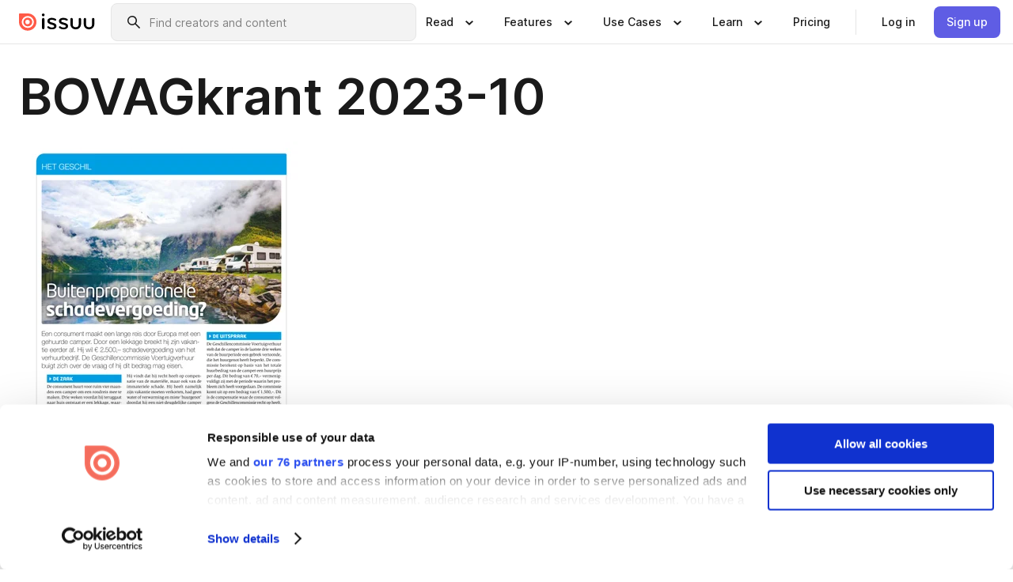

--- FILE ---
content_type: text/html; charset=utf-8
request_url: https://issuu.com/bovag/docs/bk1023/29
body_size: 72542
content:
<!DOCTYPE html><html lang="en"><head><meta charSet="utf-8"/><meta name="viewport" content="width=device-width, initial-scale=1"/><link rel="preload" as="image" href="/content-consumption/assets/_next/static/media/CardRead.8c26536d.png"/><link rel="preload" as="image" href="https://static.issuu.com/fe/silkscreen/0.0.3253/icons/gradient/icon-canva-gradient.svg"/><link rel="preload" as="image" href="/content-consumption/assets/_next/static/media/CardUseCases.75f310a7.png"/><link rel="preload" as="image" href="https://static.issuu.com/fe/silkscreen/0.0.3253/icons/gradient/icon-instagram-gradient.svg"/><link rel="preload" as="image" href="https://image.isu.pub/231121123459-d52a27c1773bc04ab2cd6a717fd088ce/jpg/page_29_thumb_large.jpg"/><link rel="preload" as="image" href="//photo.isu.pub/bovag/photo_large.jpg"/><link rel="preload" as="image" href="https://image.isu.pub/251212054400-bafe758cfedc36587a0de25571743455/jpg/page_1_thumb_large.jpg"/><link rel="preload" as="image" href="https://image.isu.pub/251031051728-e2b261d7ad3af2b0284f8a6ec12224dd/jpg/page_1_thumb_large.jpg"/><link rel="preload" as="image" href="https://image.isu.pub/251020115122-0c8751082c9e01774d195d7874506387/jpg/page_1_thumb_large.jpg"/><link rel="preload" as="image" href="https://image.isu.pub/250919044438-9ddfc9c4837a6da6eebc1e921507254a/jpg/page_1_thumb_large.jpg"/><link rel="stylesheet" href="/content-consumption/assets/_next/static/css/cd5398718095cce5.css" data-precedence="next"/><link rel="stylesheet" href="/content-consumption/assets/_next/static/css/1232b05615c1d065.css" data-precedence="next"/><link rel="stylesheet" href="/content-consumption/assets/_next/static/css/8ccd48635860bd3a.css" data-precedence="next"/><link rel="stylesheet" href="/content-consumption/assets/_next/static/css/425be48a7751b863.css" data-precedence="next"/><link rel="stylesheet" href="/content-consumption/assets/_next/static/css/2d68762d891a1e66.css" data-precedence="next"/><link rel="stylesheet" href="/content-consumption/assets/_next/static/css/76a053e44a10be57.css" data-precedence="next"/><link rel="preload" as="script" fetchPriority="low" href="/content-consumption/assets/_next/static/chunks/webpack-f575283863f8d1ac.js"/><script src="/content-consumption/assets/_next/static/chunks/a7d8f149-b1993e315b8d93e0.js" async=""></script><script src="/content-consumption/assets/_next/static/chunks/5481-dccefe8ace0bbbf7.js" async=""></script><script src="/content-consumption/assets/_next/static/chunks/main-app-001b1bbfc50aeb10.js" async=""></script><script src="/content-consumption/assets/_next/static/chunks/2530-6e5649c27343cd1f.js" async=""></script><script src="/content-consumption/assets/_next/static/chunks/7960-28b8e135e65c506f.js" async=""></script><script src="/content-consumption/assets/_next/static/chunks/8595-35fcfdb247b84f06.js" async=""></script><script src="/content-consumption/assets/_next/static/chunks/746-42df100ff6642a97.js" async=""></script><script src="/content-consumption/assets/_next/static/chunks/app/global-error-dc63296f1b889ca5.js" async=""></script><script src="/content-consumption/assets/_next/static/chunks/6342-a6939e5c62f44391.js" async=""></script><script src="/content-consumption/assets/_next/static/chunks/9653-23c5fc6cf821868a.js" async=""></script><script src="/content-consumption/assets/_next/static/chunks/5879-2d17168edbcb3d5a.js" async=""></script><script src="/content-consumption/assets/_next/static/chunks/4373-afe95388cd893932.js" async=""></script><script src="/content-consumption/assets/_next/static/chunks/429-8d214672bcdf1f64.js" async=""></script><script src="/content-consumption/assets/_next/static/chunks/2821-e37f25fe49306ad0.js" async=""></script><script src="/content-consumption/assets/_next/static/chunks/8770-19a225f6a50400ec.js" async=""></script><script src="/content-consumption/assets/_next/static/chunks/app/layout-0a2bd338a3ffd525.js" async=""></script><script src="/content-consumption/assets/_next/static/chunks/345-78c0dd33911cff9e.js" async=""></script><script src="/content-consumption/assets/_next/static/chunks/575-9a51e5a0c05a528c.js" async=""></script><script src="/content-consumption/assets/_next/static/chunks/1360-50e327d3c39efc46.js" async=""></script><script src="/content-consumption/assets/_next/static/chunks/app/(header-with-footer)/layout-ce683a7c4a95fc83.js" async=""></script><script src="/content-consumption/assets/_next/static/chunks/app/(header-with-footer)/error-8360297ba49a0d03.js" async=""></script><script src="/content-consumption/assets/_next/static/chunks/app/(header-with-footer)/not-found-eb31662855a6cf43.js" async=""></script><script src="/content-consumption/assets/_next/static/chunks/4363-5208e6b2251dd25a.js" async=""></script><script src="/content-consumption/assets/_next/static/chunks/9062-2da4751eb3ad86ac.js" async=""></script><script src="/content-consumption/assets/_next/static/chunks/6412-315331d01e5966cd.js" async=""></script><script src="/content-consumption/assets/_next/static/chunks/9054-38c8f47220ec6379.js" async=""></script><script src="/content-consumption/assets/_next/static/chunks/app/(header-with-footer)/(document-page)/%5Bpublisher%5D/docs/%5Bdocname%5D/%5Bpage%5D/page-0dd75c4c9b0333fc.js" async=""></script><link rel="preload" as="image" href="https://image.isu.pub/250912073836-99c5b19b9bae11073cc7899f05600ffb/jpg/page_1_thumb_large.jpg"/><link rel="preload" as="image" href="https://image.isu.pub/250514075506-33cfbe33e716b688fe0a10cbe73425c8/jpg/page_1_thumb_large.jpg"/><meta name="theme-color" content="#ff5a47"/><title>BOVAGkrant 2023-10 by BOVAG - Issuu</title><link rel="manifest" href="/manifest.webmanifest"/><meta name="robots" content="index"/><meta name="google" content="notranslate"/><meta name="p:domain_verify" content="f9d18061b7bd0128496a649794e02250"/><link rel="alternate" media="application/json+oembed" title="BOVAGkrant 2023-10" href="https://issuu.com/oembed?url=https%3A%2F%2Fissuu.com%2Fbovag%2Fdocs%2Fbk1023&amp;amp;format=json"/><link rel="alternate" media="application/xml+oembed" title="BOVAGkrant 2023-10" href="https://issuu.com/oembed?url=https%3A%2F%2Fissuu.com%2Fbovag%2Fdocs%2Fbk1023&amp;amp;format=xml"/><meta property="og:title" content="BOVAGkrant 2023-10"/><meta property="og:url" content="https://issuu.com/bovag/docs/bk1023/29"/><meta property="og:site_name" content="Issuu"/><meta property="og:image" content="https://image.isu.pub/231121123459-d52a27c1773bc04ab2cd6a717fd088ce/jpg/page_29_social_preview.jpg"/><meta property="og:image:secure_url" content="https://image.isu.pub/231121123459-d52a27c1773bc04ab2cd6a717fd088ce/jpg/page_29_social_preview.jpg"/><meta property="og:image:type" content="image/jpeg"/><meta property="og:image:width" content="1125"/><meta property="og:image:height" content="1493"/><meta property="og:type" content="article"/><meta name="twitter:card" content="summary_large_image"/><meta name="twitter:site" content="@issuu"/><meta name="twitter:title" content="BOVAGkrant 2023-10"/><meta name="twitter:image" content="https://image.isu.pub/231121123459-d52a27c1773bc04ab2cd6a717fd088ce/jpg/page_29_social_preview.jpg"/><link rel="icon" href="/favicon.ico"/><link rel="icon" href="/icon.svg" type="image/svg+xml"/><link rel="apple-touch-icon" href="/apple-touch-icon.png"/><script>(self.__next_s=self.__next_s||[]).push([0,{"children":"\n<!-- Google Tag Manager -->\nconst isCookiebotInconsistent = (function(){try{let a=localStorage.getItem(\"cookiebotTcfConsentString\"),b=document.cookie.includes(\"CookieConsent=\");return!a&&b}catch(a){return!1}})();\nif (!isCookiebotInconsistent) {\n    (function(w,d,s,l,i){w[l]=w[l]||[];w[l].push({'gtm.start':\n    new Date().getTime(),event:'gtm.js'});var f=d.getElementsByTagName(s)[0],\n    j=d.createElement(s),dl=l!='dataLayer'?'&l='+l:'';j.async=true;j.src=\n    'https://www.googletagmanager.com/gtm.js?id='+i+dl;f.parentNode.insertBefore(j,f);\n    j.onload = function() {console.debug('Google Tag Manager script loads.');};\n    j.onerror = function() {console.error('Google Tag Manager script failed to load.');};\n    })(window,document,'script','dataLayer','GTM-N7P4N8B');\n}\n<!-- End Google Tag Manager -->\n","id":"gtm-script"}])</script><meta name="sentry-trace" content="ed49a57862ddab0e4d2d7185669a5492-b6cbcc3420c8cbcf"/><meta name="baggage" content="sentry-environment=production,sentry-release=7bb6f07aeba4a2e9113c3d4c5ac4d626519101d8,sentry-trace_id=ed49a57862ddab0e4d2d7185669a5492"/><script src="/content-consumption/assets/_next/static/chunks/polyfills-42372ed130431b0a.js" noModule=""></script><style data-styled="" data-styled-version="6.1.13">.cXxlzB{border:0;clip:rect(0,0,0,0);height:1px;margin:-1px;overflow:hidden;padding:0;position:absolute;white-space:nowrap;width:1px;}/*!sc*/
data-styled.g21[id="sc-8726e26b-0"]{content:"cXxlzB,"}/*!sc*/
.niZGp{align-items:center;display:flex;flex-shrink:0;padding:0 var(--space-1);width:7rem;}/*!sc*/
data-styled.g29[id="sc-bb47b1c4-0"]{content:"niZGp,"}/*!sc*/
.jHcOZc >svg{height:24px;width:24px;}/*!sc*/
data-styled.g30[id="sc-3a1684fb-0"]{content:"jHcOZc,"}/*!sc*/
.eXdFKX{align-items:flex-start;column-gap:2rem;display:grid;grid-template-columns:1fr;row-gap:var(--space-1);width:100%;}/*!sc*/
@media (min-width: 1024px){.eXdFKX{grid-template-columns:repeat(1,1fr);}}/*!sc*/
.gzGMWn{align-items:flex-start;column-gap:5.6rem;display:grid;grid-template-columns:1fr;row-gap:var(--space-1);width:100%;}/*!sc*/
@media (min-width: 1024px){.gzGMWn{grid-template-columns:repeat(2,1fr);}}/*!sc*/
.eXdFKZ{align-items:flex-start;column-gap:2rem;display:grid;grid-template-columns:1fr;row-gap:var(--space-1);width:100%;}/*!sc*/
@media (min-width: 1024px){.eXdFKZ{grid-template-columns:repeat(3,1fr);}}/*!sc*/
.gzGMWo{align-items:flex-start;column-gap:5.6rem;display:grid;grid-template-columns:1fr;row-gap:var(--space-1);width:100%;}/*!sc*/
@media (min-width: 1024px){.gzGMWo{grid-template-columns:repeat(1,1fr);}}/*!sc*/
data-styled.g31[id="sc-ec314f77-0"]{content:"eXdFKX,gzGMWn,eXdFKZ,gzGMWo,"}/*!sc*/
.hrmgvt{align-self:flex-end;margin-left:0;white-space:nowrap;}/*!sc*/
.hrmgvt >a{background-color:#f5f5ff;}/*!sc*/
@media (min-width: 1024px){.hrmgvt{grid-column:2/span 1;margin-left:0rem;}}/*!sc*/
.hrmgau{align-self:flex-end;margin-left:0;white-space:nowrap;}/*!sc*/
.hrmgau >a{background-color:#f5f5ff;}/*!sc*/
@media (min-width: 1024px){.hrmgau{grid-column:3/span 1;margin-left:2rem;}}/*!sc*/
.hrmgNO{align-self:flex-end;margin-left:0;white-space:nowrap;}/*!sc*/
.hrmgNO >a{background-color:#f5f5ff;}/*!sc*/
@media (min-width: 1024px){.hrmgNO{grid-column:1/span 1;margin-left:0rem;}}/*!sc*/
data-styled.g32[id="sc-ec314f77-1"]{content:"hrmgvt,hrmgau,hrmgNO,"}/*!sc*/
.cvFacS{align-items:center;background-color:#ffffff;border-radius:0.5rem;color:#1a1a1a;cursor:pointer;display:flex;padding:0.5rem 1rem;text-decoration:none;transition-duration:0.20s;transition-property:color,background-color;}/*!sc*/
.cvFacS >svg{margin-right:var(--space-1);}/*!sc*/
.cvFacS:hover{background-color:#f5f5ff;color:#4b4aa1;}/*!sc*/
.cvFacS:active{background-color:#e5e5fe;}/*!sc*/
.cvFacS:focus-visible{background-color:#f5f5ff;box-shadow:0px 0px 0px 1px #ffffff,0px 0px 0px 3px #5f5de4;color:#000000;outline:none;}/*!sc*/
@media (min-width: 1024px){.cvFacS{padding:0.5rem;}}/*!sc*/
.eMLRJK{align-items:center;background-color:#ffffff;border-radius:0.5rem;color:#1a1a1a;cursor:pointer;display:flex;margin:0 0 1rem 1.5rem;padding:0.5rem 1rem;text-decoration:none;transition-duration:0.20s;transition-property:color,background-color;}/*!sc*/
.eMLRJK >svg{margin-right:var(--space-1);}/*!sc*/
.eMLRJK:hover{background-color:#f5f5ff;color:#4b4aa1;}/*!sc*/
.eMLRJK:active{background-color:#e5e5fe;}/*!sc*/
.eMLRJK:focus-visible{background-color:#f5f5ff;box-shadow:0px 0px 0px 1px #ffffff,0px 0px 0px 3px #5f5de4;color:#000000;outline:none;}/*!sc*/
@media (min-width: 1024px){.eMLRJK{padding:0.5rem;}}/*!sc*/
data-styled.g33[id="sc-733f75c3-0"]{content:"cvFacS,eMLRJK,"}/*!sc*/
.csKDJo{align-items:center;column-gap:var(--space-1);display:grid;font-weight:500;grid-template-columns:min-content 1fr;grid-template-rows:min-content;max-width:16rem;row-gap:var(--space-1);}/*!sc*/
@media (min-width: 1024px){.csKDJo{column-gap:var(--space-2);}.csKDJo >p{font-weight:600;}}/*!sc*/
.fPDMxn{align-items:center;column-gap:var(--space-1);display:grid;font-weight:500;grid-template-columns:min-content 1fr;grid-template-rows:min-content;row-gap:var(--space-1);}/*!sc*/
@media (min-width: 1024px){.fPDMxn{column-gap:var(--space-2);}.fPDMxn >p{font-weight:600;}}/*!sc*/
data-styled.g34[id="sc-92adf1a2-0"]{content:"csKDJo,fPDMxn,"}/*!sc*/
.keXTCN{color:#4d4d4d;grid-column:2/-1;}/*!sc*/
data-styled.g35[id="sc-92adf1a2-1"]{content:"keXTCN,"}/*!sc*/
.kVCdWd{display:flex;flex-flow:column nowrap;}/*!sc*/
data-styled.g36[id="sc-7106aa3f-0"]{content:"kVCdWd,"}/*!sc*/
.kLVqAi{background-color:#ffffff;border-radius:0.5rem;color:#1a1a1a;display:flex;flex-flow:row nowrap;margin:1rem 0;}/*!sc*/
data-styled.g37[id="sc-7106aa3f-1"]{content:"kLVqAi,"}/*!sc*/
@media (min-width: 375px){.dfpkLF{border-bottom:0.0625rem solid #e5e5e5;margin-left:1rem;padding-bottom:1rem;width:100%;}}/*!sc*/
@media (min-width: 375px){.dfpkLF{margin-left:0.5rem;}}/*!sc*/
data-styled.g38[id="sc-7106aa3f-2"]{content:"dfpkLF,"}/*!sc*/
.jjjMmH{align-items:flex-start;background-color:#ffffff;border-radius:0.5rem;color:#1a1a1a;display:grid;gap:var(--space-1);grid-template-columns:min-content 1fr;grid-template-rows:min-content;margin-bottom:var(--space-1);padding:0.75rem;}/*!sc*/
data-styled.g40[id="sc-b46e1bfa-1"]{content:"jjjMmH,"}/*!sc*/
@media (min-width: 1024px){.hFYABX{border-bottom:0.0625rem solid #e5e5e5;padding-bottom:var(--space-2);}}/*!sc*/
data-styled.g41[id="sc-b46e1bfa-2"]{content:"hFYABX,"}/*!sc*/
.kVaqnU{grid-column:2/-1;margin-left:-1rem;}/*!sc*/
.kVaqnU p{white-space:nowrap;}/*!sc*/
data-styled.g42[id="sc-b46e1bfa-3"]{content:"kVaqnU,"}/*!sc*/
.ebSAvY{align-self:center;display:none;}/*!sc*/
.ebSAvY >img{max-width:32rem;object-fit:cover;}/*!sc*/
@media (min-width: 1440px){.ebSAvY{display:block;}}/*!sc*/
data-styled.g43[id="sc-cc61b70a-0"]{content:"ebSAvY,"}/*!sc*/
.QjpdD{border-left:1px solid #e5e5e5;height:var(--space-4);margin:0 var(--space-2);}/*!sc*/
data-styled.g46[id="sc-52e30dd1-2"]{content:"QjpdD,"}/*!sc*/
.eYihJq{color:#1a1a1a;}/*!sc*/
data-styled.g47[id="sc-52e30dd1-3"]{content:"eYihJq,"}/*!sc*/
.cBsHZO{flex:1;margin-left:var(--space-2);margin-right:auto;max-width:356px;position:relative;}/*!sc*/
@media (min-width: 1024px){.cBsHZO{max-width:424px;}}/*!sc*/
data-styled.g48[id="sc-81ad0f8c-0"]{content:"cBsHZO,"}/*!sc*/
.WKQYQ{background-color:#f3f3f3!important;border-color:#e5e5e5!important;}/*!sc*/
.WKQYQ input::placeholder{color:#808080;}/*!sc*/
.WKQYQ:focus-within{border-color:#5f5de4;}/*!sc*/
.WKQYQ:hover{border-color:#cccccc;}/*!sc*/
data-styled.g49[id="sc-81ad0f8c-1"]{content:"WKQYQ,"}/*!sc*/
.eilTgk{border:0;clip:rect(0,0,0,0);height:1px;margin:-1px;overflow:hidden;padding:0;position:absolute;white-space:nowrap;width:1px;}/*!sc*/
data-styled.g52[id="sc-81ad0f8c-4"]{content:"eilTgk,"}/*!sc*/
.griGEU{position:relative;}/*!sc*/
data-styled.g80[id="sc-49b12710-0"]{content:"griGEU,"}/*!sc*/
.iJCtMy{align-items:center;background-color:#ffffff;border:none;box-shadow:inset 0 -1px 0 0 #e5e5e5;color:#1a1a1a;cursor:pointer;display:flex;font-weight:500;height:3.5rem;padding:0 var(--space-2);transition-duration:0.30s;transition-property:color,box-shadow;}/*!sc*/
.iJCtMy:focus-visible{border-radius:2px;box-shadow:inset 0px 0px 0px 2px #5f5de4;outline:none;}/*!sc*/
.iJCtMy >p{margin-right:var(--space-1);white-space:nowrap;}/*!sc*/
.iJCtMy >svg{animation:dJJfVr 0.30s;}/*!sc*/
data-styled.g81[id="sc-49b12710-1"]{content:"iJCtMy,"}/*!sc*/
.icpUut{display:none;}/*!sc*/
data-styled.g82[id="sc-49b12710-2"]{content:"icpUut,"}/*!sc*/
.dSYAym{background-color:#ffffff;box-sizing:border-box;position:absolute;z-index:5;}/*!sc*/
data-styled.g83[id="sc-cef319b6-0"]{content:"dSYAym,"}/*!sc*/
.ikxbjQ{box-shadow:0 0.0625rem 0.25rem 0 #00000021,0 0.0625rem 0.5rem 0 #0000001a;left:0;padding:var(--space-6);width:100%;}/*!sc*/
data-styled.g84[id="sc-cef319b6-1"]{content:"ikxbjQ,"}/*!sc*/
.ebkZhd{border-radius:0.5rem;box-shadow:0 0.0625rem 0.25rem 0 #00000021,0 0.25rem 0.75rem 0 #0000001a;padding:var(--space-3) var(--space-4) var(--space-3) var(--space-2);right:0;width:20rem;}/*!sc*/
data-styled.g85[id="sc-cef319b6-2"]{content:"ebkZhd,"}/*!sc*/
.dGWsqa{align-items:flex-start;display:flex;gap:var(--space-8);justify-content:space-between;margin:0 auto;max-width:1024px;}/*!sc*/
@media (min-width: 1440px){.dGWsqa{max-width:1440px;}}/*!sc*/
data-styled.g86[id="sc-cef319b6-3"]{content:"dGWsqa,"}/*!sc*/
.hqmMmv{grid-area:root-header;}/*!sc*/
data-styled.g87[id="sc-4cf43cdc-0"]{content:"hqmMmv,"}/*!sc*/
.hOkVqk{align-items:center;background-color:#ffffff;block-size:3.5rem;box-shadow:inset 0 -1px 0 0 #e5e5e5;display:flex;flex-flow:row nowrap;inset-block-start:0;inset-inline-end:0;inset-inline-start:0;justify-content:space-between;padding:0 var(--space-2);z-index:10;}/*!sc*/
.hOkVqk span{white-space:nowrap;}/*!sc*/
data-styled.g88[id="sc-4cf43cdc-1"]{content:"hOkVqk,"}/*!sc*/
.IicZF{overflow-wrap:break-word;}/*!sc*/
data-styled.g296[id="sc-a6a51890-0"]{content:"IicZF,"}/*!sc*/
.bEpTxH{overflow:hidden;}/*!sc*/
data-styled.g299[id="sc-3a3032b8-0"]{content:"bEpTxH,"}/*!sc*/
.XyboK{display:block;overflow:hidden;text-overflow:ellipsis;white-space:nowrap;}/*!sc*/
data-styled.g300[id="sc-3a3032b8-1"]{content:"XyboK,"}/*!sc*/
.kuBQLW{color:#000000;font-size:0.875rem;font-weight:500;line-height:1.6;text-decoration:none;}/*!sc*/
data-styled.g301[id="sc-3a3032b8-2"]{content:"kuBQLW,"}/*!sc*/
.jSVEdl{color:#5f5de4;font-size:1.25rem;}/*!sc*/
.jSVEdl:hover{color:#4b4aa1;}/*!sc*/
.jSVEdl:focus-visible{color:#363565;}/*!sc*/
data-styled.g302[id="sc-3a3032b8-3"]{content:"jSVEdl,"}/*!sc*/
.cjWdCv{flex-grow:1;max-width:100%;}/*!sc*/
@media (min-width:1024px){.cjWdCv{max-width:100%;}}/*!sc*/
data-styled.g303[id="sc-3a289ee3-0"]{content:"cjWdCv,"}/*!sc*/
.famGCZ{margin-bottom:32px;min-height:16rem;}/*!sc*/
@media (min-width:1440px){.famGCZ{margin-bottom:40px;}}/*!sc*/
data-styled.g304[id="sc-3a289ee3-1"]{content:"famGCZ,"}/*!sc*/
.kfaoJU{align-items:end;display:grid;gap:1.5rem;grid-template-columns:repeat(6, 1fr);}/*!sc*/
@media (max-width:1023px){.kfaoJU{gap:1.5rem 1rem;}}/*!sc*/
data-styled.g305[id="sc-3a289ee3-2"]{content:"kfaoJU,"}/*!sc*/
.jzAsVT >*{text-overflow:ellipsis;word-break:break-word;-webkit-box-orient:vertical;display:-webkit-box;-webkit-line-clamp:4;overflow:hidden;}/*!sc*/
data-styled.g306[id="sc-a1d92d90-0"]{content:"jzAsVT,"}/*!sc*/
.gOXBUY{border:0;clip:rect(0,0,0,0);height:1px;margin:-1px;overflow:hidden;padding:0;position:absolute;white-space:nowrap;width:1px;}/*!sc*/
data-styled.g307[id="sc-d90d6266-0"]{content:"gOXBUY,"}/*!sc*/
.gewsNV{margin:0 auto;max-width:1380px;padding:20px 16px 0;position:relative;}/*!sc*/
@media (min-width:768px){.gewsNV{padding:24px 24px 0;}}/*!sc*/
data-styled.g309[id="sc-d56805e7-0"]{content:"gewsNV,"}/*!sc*/
.cMujfm{background:linear-gradient(180deg,rgba(245,245,255,0) 0%,#f5f5ff 100%);padding:64px 0 0;}/*!sc*/
data-styled.g315[id="sc-a4315a05-0"]{content:"cMujfm,"}/*!sc*/
.fIFAYJ{background:#f5f5ff;}/*!sc*/
data-styled.g316[id="sc-a4315a05-1"]{content:"fIFAYJ,"}/*!sc*/
.TfltT{margin:0 auto;max-width:90rem;padding:0 1.5rem;}/*!sc*/
data-styled.g317[id="sc-a4315a05-2"]{content:"TfltT,"}/*!sc*/
.bqCieY{font-family:Inter;font-size:1rem;line-height:1.5;padding:1rem 0 1.5rem;text-align:center;}/*!sc*/
data-styled.g318[id="sc-a4315a05-3"]{content:"bqCieY,"}/*!sc*/
@keyframes dJJfVr{0%{transform:rotate(180deg);}100%{transform:rotate(0deg);}}/*!sc*/
data-styled.g319[id="sc-keyframes-dJJfVr"]{content:"dJJfVr,"}/*!sc*/
</style></head><body><div hidden=""><!--$--><!--/$--></div><div class="root"><header class="sc-4cf43cdc-0 hqmMmv"><nav aria-label="Header" class="sc-4cf43cdc-1 hOkVqk"><a href="/" class="sc-bb47b1c4-0 niZGp"><svg aria-label="Issuu company logo" width="100%" height="100%" viewBox="0 0 116 27" role="img"><title>Issuu</title><path d="M37 .07a2.14 2.14 0 1 1 0 4.3 2.14 2.14 0 0 1 0-4.3Zm0 24.47a1.78 1.78 0 0 1-1.83-1.83V8.83a1.83 1.83 0 1 1 3.66 0v13.88A1.78 1.78 0 0 1 37 24.54Zm13.2.16c-2.22.03-4.4-.67-6.19-2a1.96 1.96 0 0 1-.78-1.5c0-.78.63-1.28 1.4-1.28.54 0 1.05.2 1.45.54a7.2 7.2 0 0 0 4.4 1.5c2.11 0 3.23-.77 3.23-1.98 0-1.32-1.09-1.83-3.81-2.57-4.8-1.28-6.55-2.92-6.55-5.73 0-2.92 2.69-4.83 6.9-4.83 1.67.01 3.31.39 4.82 1.1 1.06.5 1.8 1.13 1.8 1.9 0 .7-.4 1.37-1.4 1.37a3.5 3.5 0 0 1-1.6-.55 7.64 7.64 0 0 0-3.7-.9c-1.95 0-3.28.5-3.28 1.87 0 1.36 1.17 1.75 3.98 2.57 4.2 1.2 6.39 2.33 6.39 5.49 0 2.88-2.42 4.99-7.05 4.99m17.63.01a10.2 10.2 0 0 1-6.2-2 1.96 1.96 0 0 1-.77-1.5c0-.78.62-1.28 1.4-1.28.53 0 1.04.2 1.44.54a7.24 7.24 0 0 0 4.4 1.5c2.12 0 3.24-.77 3.24-1.98 0-1.32-1.1-1.83-3.82-2.57-4.8-1.28-6.54-2.92-6.54-5.73 0-2.92 2.68-4.83 6.9-4.83 1.66.01 3.3.39 4.82 1.1 1.05.5 1.8 1.13 1.8 1.9 0 .7-.38 1.37-1.4 1.37a3.5 3.5 0 0 1-1.6-.55 7.64 7.64 0 0 0-3.7-.9c-1.94 0-3.27.5-3.27 1.87 0 1.36 1.17 1.75 3.98 2.57 4.2 1.2 6.39 2.33 6.39 5.49 0 2.88-2.42 4.99-7.06 4.99m10.58-8.14V8.84a1.83 1.83 0 0 1 3.66 0v8.14a4.34 4.34 0 0 0 4.48 4.37 4.38 4.38 0 0 0 4.53-4.37V8.84a1.83 1.83 0 1 1 3.66 0v7.71a8 8 0 0 1-8.18 8.15 7.97 7.97 0 0 1-8.15-8.15m20.38 0V8.84a1.83 1.83 0 1 1 3.66 0v8.14a4.34 4.34 0 0 0 4.48 4.37 4.38 4.38 0 0 0 4.53-4.37V8.84a1.83 1.83 0 0 1 3.66 0v7.71a8 8 0 0 1-8.18 8.15 7.97 7.97 0 0 1-8.15-8.15" fill="#000000"></path><path d="M13.5 6.5a6.78 6.78 0 1 0-.13 13.56 6.78 6.78 0 0 0 .12-13.56Zm-.1 10.22a3.44 3.44 0 1 1 .06-6.86 3.44 3.44 0 0 1-.07 6.85" fill="#ff5a47"></path><path d="M13.33 0H1.11A1.11 1.11 0 0 0 0 1.1v12.23A13.33 13.33 0 1 0 13.33 0ZM4.17 13.15a9.26 9.26 0 1 1 18.52.18 9.26 9.26 0 0 1-18.52-.18Z" fill="#ff5a47"></path></svg></a><div class="sc-81ad0f8c-0 cBsHZO"><form style="margin:auto"><label for="search" class="sc-81ad0f8c-4 eilTgk">Search</label><div class="sc-81ad0f8c-1 WKQYQ TextField__text-field__2Nf7G__0-0-3253 TextField__text-field--medium__7eJQO__0-0-3253 TextField__text-field--default__c4bDj__0-0-3253"><svg class="Icon__icon__DqC9j__0-0-3253" role="presentation" style="--color-icon:currentColor;--size-block-icon:1.5rem;--size-inline-icon:1.5rem"><use xlink:href="/fe/silkscreen/0.0.3253/icons/sprites.svg#icon-search"></use></svg><div class="TextField__text-field__content__0qi0z__0-0-3253"><input autoCapitalize="none" data-testid="search-input" inputMode="search" placeholder="Find creators and content" class="TextField__text-field__input__9VzPM__0-0-3253" id="search" type="text" value=""/></div></div></form></div><div class="sc-49b12710-0"><button aria-expanded="false" aria-haspopup="menu" aria-controls="read-menu" class="sc-49b12710-1 iJCtMy"><p class="ProductParagraph__product-paragraph__GMmH0__0-0-3253 ProductParagraph__product-paragraph--sm__taM-p__0-0-3253"><span class="sc-8726e26b-0 cXxlzB">Show submenu for &quot;Read&quot; section</span><span aria-hidden="true">Read</span></p><svg class="Icon__icon__DqC9j__0-0-3253" role="presentation" style="--color-icon:currentColor;--size-block-icon:1.5rem;--size-inline-icon:1.5rem"><use xlink:href="/fe/silkscreen/0.0.3253/icons/sprites.svg#icon-chevron-small-down"></use></svg></button><div id="read-menu" role="menu" tabindex="-1" class="sc-49b12710-2 icpUut"><div class="sc-cef319b6-0 sc-cef319b6-1 dSYAym ikxbjQ"><div class="sc-cef319b6-3 dGWsqa"><div class="sc-ec314f77-0 eXdFKX"><a role="menuitem" href="/articles" class="sc-733f75c3-0 cvFacS"><div class="sc-92adf1a2-0 csKDJo"><svg class="Icon__icon__DqC9j__0-0-3253" role="presentation" style="--color-icon:currentColor;--size-block-icon:1.5rem;--size-inline-icon:1.5rem"><use xlink:href="/fe/silkscreen/0.0.3253/icons/sprites.svg#icon-article-stories"></use></svg><p data-testid="articles" class="ProductParagraph__product-paragraph__GMmH0__0-0-3253 ProductParagraph__product-paragraph--sm__taM-p__0-0-3253">Articles</p><div class="sc-92adf1a2-1 keXTCN"><p class="ProductParagraph__product-paragraph__GMmH0__0-0-3253 ProductParagraph__product-paragraph--xs__e7Wlt__0-0-3253">Browse short-form content that&#x27;s perfect for a quick read</p></div></div></a><a role="menuitem" href="/store" class="sc-733f75c3-0 cvFacS"><div class="sc-92adf1a2-0 csKDJo"><svg class="Icon__icon__DqC9j__0-0-3253" role="presentation" style="--color-icon:currentColor;--size-block-icon:1.5rem;--size-inline-icon:1.5rem"><use xlink:href="/fe/silkscreen/0.0.3253/icons/sprites.svg#icon-shopping"></use></svg><p data-testid="issuu_store" class="ProductParagraph__product-paragraph__GMmH0__0-0-3253 ProductParagraph__product-paragraph--sm__taM-p__0-0-3253">Issuu Store</p><div class="sc-92adf1a2-1 keXTCN"><p class="ProductParagraph__product-paragraph__GMmH0__0-0-3253 ProductParagraph__product-paragraph--xs__e7Wlt__0-0-3253">Purchase your next favourite publication</p></div></div></a></div><div class="sc-b46e1bfa-1 jjjMmH"><svg class="Icon__icon__DqC9j__0-0-3253" role="presentation" style="--color-icon:currentColor;--size-block-icon:1.5rem;--size-inline-icon:1.5rem"><use xlink:href="/fe/silkscreen/0.0.3253/icons/sprites.svg#icon-appstore"></use></svg><span class="sc-b46e1bfa-2 hFYABX"><p class="ProductParagraph__product-paragraph__GMmH0__0-0-3253 ProductParagraph__product-paragraph--sm__taM-p__0-0-3253"><strong>Categories</strong></p></span><div class="sc-b46e1bfa-3 kVaqnU"><div class="sc-ec314f77-0 gzGMWn"><a role="menuitem" href="/categories/arts-and-entertainment" class="sc-733f75c3-0 cvFacS"><p class="ProductParagraph__product-paragraph__GMmH0__0-0-3253 ProductParagraph__product-paragraph--xs__e7Wlt__0-0-3253">Arts and Entertainment</p></a><a role="menuitem" href="/categories/religion-and-spirituality" class="sc-733f75c3-0 cvFacS"><p class="ProductParagraph__product-paragraph__GMmH0__0-0-3253 ProductParagraph__product-paragraph--xs__e7Wlt__0-0-3253">Religion and Spirituality</p></a><a role="menuitem" href="/categories/business" class="sc-733f75c3-0 cvFacS"><p class="ProductParagraph__product-paragraph__GMmH0__0-0-3253 ProductParagraph__product-paragraph--xs__e7Wlt__0-0-3253">Business</p></a><a role="menuitem" href="/categories/science" class="sc-733f75c3-0 cvFacS"><p class="ProductParagraph__product-paragraph__GMmH0__0-0-3253 ProductParagraph__product-paragraph--xs__e7Wlt__0-0-3253">Science</p></a><a role="menuitem" href="/categories/education" class="sc-733f75c3-0 cvFacS"><p class="ProductParagraph__product-paragraph__GMmH0__0-0-3253 ProductParagraph__product-paragraph--xs__e7Wlt__0-0-3253">Education</p></a><a role="menuitem" href="/categories/society" class="sc-733f75c3-0 cvFacS"><p class="ProductParagraph__product-paragraph__GMmH0__0-0-3253 ProductParagraph__product-paragraph--xs__e7Wlt__0-0-3253">Society</p></a><a role="menuitem" href="/categories/family-and-parenting" class="sc-733f75c3-0 cvFacS"><p class="ProductParagraph__product-paragraph__GMmH0__0-0-3253 ProductParagraph__product-paragraph--xs__e7Wlt__0-0-3253">Family and Parenting</p></a><a role="menuitem" href="/categories/sports" class="sc-733f75c3-0 cvFacS"><p class="ProductParagraph__product-paragraph__GMmH0__0-0-3253 ProductParagraph__product-paragraph--xs__e7Wlt__0-0-3253">Sports</p></a><a role="menuitem" href="/categories/food-and-drink" class="sc-733f75c3-0 cvFacS"><p class="ProductParagraph__product-paragraph__GMmH0__0-0-3253 ProductParagraph__product-paragraph--xs__e7Wlt__0-0-3253">Food and Drink</p></a><a role="menuitem" href="/categories/style-and-fashion" class="sc-733f75c3-0 cvFacS"><p class="ProductParagraph__product-paragraph__GMmH0__0-0-3253 ProductParagraph__product-paragraph--xs__e7Wlt__0-0-3253">Style and Fashion</p></a><a role="menuitem" href="/categories/health-and-fitness" class="sc-733f75c3-0 cvFacS"><p class="ProductParagraph__product-paragraph__GMmH0__0-0-3253 ProductParagraph__product-paragraph--xs__e7Wlt__0-0-3253">Health and Fitness</p></a><a role="menuitem" href="/categories/technology-and-computing" class="sc-733f75c3-0 cvFacS"><p class="ProductParagraph__product-paragraph__GMmH0__0-0-3253 ProductParagraph__product-paragraph--xs__e7Wlt__0-0-3253">Technology</p></a><a role="menuitem" href="/categories/hobbies" class="sc-733f75c3-0 cvFacS"><p class="ProductParagraph__product-paragraph__GMmH0__0-0-3253 ProductParagraph__product-paragraph--xs__e7Wlt__0-0-3253">Hobbies</p></a><a role="menuitem" href="/categories/travel" class="sc-733f75c3-0 cvFacS"><p class="ProductParagraph__product-paragraph__GMmH0__0-0-3253 ProductParagraph__product-paragraph--xs__e7Wlt__0-0-3253">Travel</p></a><a role="menuitem" href="/categories/home-and-garden" class="sc-733f75c3-0 cvFacS"><p class="ProductParagraph__product-paragraph__GMmH0__0-0-3253 ProductParagraph__product-paragraph--xs__e7Wlt__0-0-3253">Home and Garden</p></a><a role="menuitem" href="/categories/vehicles" class="sc-733f75c3-0 cvFacS"><p class="ProductParagraph__product-paragraph__GMmH0__0-0-3253 ProductParagraph__product-paragraph--xs__e7Wlt__0-0-3253">Vehicles</p></a><a role="menuitem" href="/categories/pets" class="sc-733f75c3-0 cvFacS"><p class="ProductParagraph__product-paragraph__GMmH0__0-0-3253 ProductParagraph__product-paragraph--xs__e7Wlt__0-0-3253">Pets</p></a><div class="sc-ec314f77-1 hrmgvt"><a href="/categories" aria-disabled="false" class="ProductButtonLink__product-button-link__ehLVt__0-0-3253 ProductButtonLink__product-button-link--ghost__dZY0b__0-0-3253 ProductButtonLink__product-button-link--icon-right__HM-TK__0-0-3253" role="link"><span class="ProductButtonLink__product-button-link__icon__9agNb__0-0-3253 ProductButtonLink__product-button-link__icon--right__ML5tG__0-0-3253"><svg class="Icon__icon__DqC9j__0-0-3253" role="presentation" style="--color-icon:currentColor;--size-block-icon:1.5rem;--size-inline-icon:1.5rem"><use xlink:href="/fe/silkscreen/0.0.3253/icons/sprites.svg#icon-chevron-small-right"></use></svg></span><span class="ProductButtonLink__product-button-link__text__--YqL__0-0-3253"><p class="ProductParagraph__product-paragraph__GMmH0__0-0-3253 ProductParagraph__product-paragraph--xs__e7Wlt__0-0-3253">All Categories</p></span></a></div></div></div></div><div class="sc-cc61b70a-0 ebSAvY"><img alt="illustration describing how to get more reads from your publications" src="/content-consumption/assets/_next/static/media/CardRead.8c26536d.png"/></div></div></div></div></div><div class="sc-49b12710-0"><button aria-expanded="false" aria-haspopup="menu" aria-controls="features-menu" class="sc-49b12710-1 iJCtMy"><p class="ProductParagraph__product-paragraph__GMmH0__0-0-3253 ProductParagraph__product-paragraph--sm__taM-p__0-0-3253"><span class="sc-8726e26b-0 cXxlzB">Show submenu for &quot;Features&quot; section</span><span aria-hidden="true">Features</span></p><svg class="Icon__icon__DqC9j__0-0-3253" role="presentation" style="--color-icon:currentColor;--size-block-icon:1.5rem;--size-inline-icon:1.5rem"><use xlink:href="/fe/silkscreen/0.0.3253/icons/sprites.svg#icon-chevron-small-down"></use></svg></button><div id="features-menu" role="menu" tabindex="-1" class="sc-49b12710-2 icpUut"><div class="sc-cef319b6-0 sc-cef319b6-1 dSYAym ikxbjQ"><div class="sc-cef319b6-3 dGWsqa"><div class="sc-ec314f77-0 eXdFKZ"><a role="menuitem" href="/features/flipbooks" class="sc-733f75c3-0 cvFacS"><div class="sc-92adf1a2-0 csKDJo"><svg class="Icon__icon__DqC9j__0-0-3253" role="presentation" style="--color-icon:currentColor;--size-block-icon:1.5rem;--size-inline-icon:1.5rem"><use xlink:href="/fe/silkscreen/0.0.3253/icons/sprites.svg#icon-outlined-read"></use></svg><p data-testid="flipbooks" class="ProductParagraph__product-paragraph__GMmH0__0-0-3253 ProductParagraph__product-paragraph--sm__taM-p__0-0-3253">Flipbooks</p><div class="sc-92adf1a2-1 keXTCN"><p class="ProductParagraph__product-paragraph__GMmH0__0-0-3253 ProductParagraph__product-paragraph--xs__e7Wlt__0-0-3253">Transform any piece of content into a page-turning experience.</p></div></div></a><a role="menuitem" href="/features/fullscreen-sharing" class="sc-733f75c3-0 cvFacS"><div class="sc-92adf1a2-0 csKDJo"><svg class="Icon__icon__DqC9j__0-0-3253" role="presentation" style="--color-icon:currentColor;--size-block-icon:1.5rem;--size-inline-icon:1.5rem"><use xlink:href="/fe/silkscreen/0.0.3253/icons/sprites.svg#icon-fullscreen"></use></svg><p data-testid="fullscreen_sharing" class="ProductParagraph__product-paragraph__GMmH0__0-0-3253 ProductParagraph__product-paragraph--sm__taM-p__0-0-3253">Fullscreen Sharing</p><div class="sc-92adf1a2-1 keXTCN"><p class="ProductParagraph__product-paragraph__GMmH0__0-0-3253 ProductParagraph__product-paragraph--xs__e7Wlt__0-0-3253">Deliver a distraction-free reading experience with a simple link.</p></div></div></a><a role="menuitem" href="/features/embed" class="sc-733f75c3-0 cvFacS"><div class="sc-92adf1a2-0 csKDJo"><svg class="Icon__icon__DqC9j__0-0-3253" role="presentation" style="--color-icon:currentColor;--size-block-icon:1.5rem;--size-inline-icon:1.5rem"><use xlink:href="/fe/silkscreen/0.0.3253/icons/sprites.svg#icon-embed"></use></svg><p data-testid="embed" class="ProductParagraph__product-paragraph__GMmH0__0-0-3253 ProductParagraph__product-paragraph--sm__taM-p__0-0-3253">Embed</p><div class="sc-92adf1a2-1 keXTCN"><p class="ProductParagraph__product-paragraph__GMmH0__0-0-3253 ProductParagraph__product-paragraph--xs__e7Wlt__0-0-3253">Host your publication on your website or blog with just a few clicks.</p></div></div></a><a role="menuitem" href="/features/articles" class="sc-733f75c3-0 cvFacS"><div class="sc-92adf1a2-0 csKDJo"><svg class="Icon__icon__DqC9j__0-0-3253" role="presentation" style="--color-icon:currentColor;--size-block-icon:1.5rem;--size-inline-icon:1.5rem"><use xlink:href="/fe/silkscreen/0.0.3253/icons/sprites.svg#icon-article-stories"></use></svg><p data-testid="articles" class="ProductParagraph__product-paragraph__GMmH0__0-0-3253 ProductParagraph__product-paragraph--sm__taM-p__0-0-3253">Articles</p><div class="sc-92adf1a2-1 keXTCN"><p class="ProductParagraph__product-paragraph__GMmH0__0-0-3253 ProductParagraph__product-paragraph--xs__e7Wlt__0-0-3253">Get discovered by sharing your best content as bite-sized articles.</p></div></div></a><a role="menuitem" href="/features/statistics" class="sc-733f75c3-0 cvFacS"><div class="sc-92adf1a2-0 csKDJo"><svg class="Icon__icon__DqC9j__0-0-3253" role="presentation" style="--color-icon:currentColor;--size-block-icon:1.5rem;--size-inline-icon:1.5rem"><use xlink:href="/fe/silkscreen/0.0.3253/icons/sprites.svg#icon-rise"></use></svg><p data-testid="statistics" class="ProductParagraph__product-paragraph__GMmH0__0-0-3253 ProductParagraph__product-paragraph--sm__taM-p__0-0-3253">Statistics</p><div class="sc-92adf1a2-1 keXTCN"><p class="ProductParagraph__product-paragraph__GMmH0__0-0-3253 ProductParagraph__product-paragraph--xs__e7Wlt__0-0-3253">Make data-driven decisions to drive reader engagement, subscriptions, and campaigns.</p></div></div></a><a role="menuitem" href="/features/teams" class="sc-733f75c3-0 cvFacS"><div class="sc-92adf1a2-0 csKDJo"><svg class="Icon__icon__DqC9j__0-0-3253" role="presentation" style="--color-icon:currentColor;--size-block-icon:1.5rem;--size-inline-icon:1.5rem"><use xlink:href="/fe/silkscreen/0.0.3253/icons/sprites.svg#icon-team"></use></svg><p data-testid="teams" class="ProductParagraph__product-paragraph__GMmH0__0-0-3253 ProductParagraph__product-paragraph--sm__taM-p__0-0-3253">Teams</p><div class="sc-92adf1a2-1 keXTCN"><p class="ProductParagraph__product-paragraph__GMmH0__0-0-3253 ProductParagraph__product-paragraph--xs__e7Wlt__0-0-3253">Enable groups of users to work together to streamline your digital publishing.</p></div></div></a><a role="menuitem" href="/features/social-posts" class="sc-733f75c3-0 cvFacS"><div class="sc-92adf1a2-0 csKDJo"><svg class="Icon__icon__DqC9j__0-0-3253" role="presentation" style="--color-icon:currentColor;--size-block-icon:1.5rem;--size-inline-icon:1.5rem"><use xlink:href="/fe/silkscreen/0.0.3253/icons/sprites.svg#icon-social-post"></use></svg><p data-testid="social_posts" class="ProductParagraph__product-paragraph__GMmH0__0-0-3253 ProductParagraph__product-paragraph--sm__taM-p__0-0-3253">Social Posts</p><div class="sc-92adf1a2-1 keXTCN"><p class="ProductParagraph__product-paragraph__GMmH0__0-0-3253 ProductParagraph__product-paragraph--xs__e7Wlt__0-0-3253">Create on-brand social posts and Articles in minutes.</p></div></div></a><a role="menuitem" href="/features/gifs" class="sc-733f75c3-0 cvFacS"><div class="sc-92adf1a2-0 csKDJo"><svg class="Icon__icon__DqC9j__0-0-3253" role="presentation" style="--color-icon:currentColor;--size-block-icon:1.5rem;--size-inline-icon:1.5rem"><use xlink:href="/fe/silkscreen/0.0.3253/icons/sprites.svg#icon-file-gif"></use></svg><p data-testid="gifs" class="ProductParagraph__product-paragraph__GMmH0__0-0-3253 ProductParagraph__product-paragraph--sm__taM-p__0-0-3253">GIFs</p><div class="sc-92adf1a2-1 keXTCN"><p class="ProductParagraph__product-paragraph__GMmH0__0-0-3253 ProductParagraph__product-paragraph--xs__e7Wlt__0-0-3253">Highlight your latest work via email or social media with custom GIFs.</p></div></div></a><a role="menuitem" href="/features/add-links" class="sc-733f75c3-0 cvFacS"><div class="sc-92adf1a2-0 csKDJo"><svg class="Icon__icon__DqC9j__0-0-3253" role="presentation" style="--color-icon:currentColor;--size-block-icon:1.5rem;--size-inline-icon:1.5rem"><use xlink:href="/fe/silkscreen/0.0.3253/icons/sprites.svg#icon-link"></use></svg><p data-testid="links" class="ProductParagraph__product-paragraph__GMmH0__0-0-3253 ProductParagraph__product-paragraph--sm__taM-p__0-0-3253">Add Links</p><div class="sc-92adf1a2-1 keXTCN"><p class="ProductParagraph__product-paragraph__GMmH0__0-0-3253 ProductParagraph__product-paragraph--xs__e7Wlt__0-0-3253">Send readers directly to specific items or pages with shopping and web links.</p></div></div></a><a role="menuitem" href="/features/video" class="sc-733f75c3-0 cvFacS"><div class="sc-92adf1a2-0 csKDJo"><svg class="Icon__icon__DqC9j__0-0-3253" role="presentation" style="--color-icon:currentColor;--size-block-icon:1.5rem;--size-inline-icon:1.5rem"><use xlink:href="/fe/silkscreen/0.0.3253/icons/sprites.svg#icon-video-camera"></use></svg><p data-testid="video" class="ProductParagraph__product-paragraph__GMmH0__0-0-3253 ProductParagraph__product-paragraph--sm__taM-p__0-0-3253">Video</p><div class="sc-92adf1a2-1 keXTCN"><p class="ProductParagraph__product-paragraph__GMmH0__0-0-3253 ProductParagraph__product-paragraph--xs__e7Wlt__0-0-3253">Say more by seamlessly including video within your publication.</p></div></div></a><a role="menuitem" href="/features/digital-sales" class="sc-733f75c3-0 cvFacS"><div class="sc-92adf1a2-0 csKDJo"><svg class="Icon__icon__DqC9j__0-0-3253" role="presentation" style="--color-icon:currentColor;--size-block-icon:1.5rem;--size-inline-icon:1.5rem"><use xlink:href="/fe/silkscreen/0.0.3253/icons/sprites.svg#icon-tag"></use></svg><p data-testid="digital_sales" class="ProductParagraph__product-paragraph__GMmH0__0-0-3253 ProductParagraph__product-paragraph--sm__taM-p__0-0-3253">Digital Sales</p><div class="sc-92adf1a2-1 keXTCN"><p class="ProductParagraph__product-paragraph__GMmH0__0-0-3253 ProductParagraph__product-paragraph--xs__e7Wlt__0-0-3253">Sell your publications commission-free as single issues or ongoing subscriptions.</p></div></div></a><a role="menuitem" href="/features/qr-codes" class="sc-733f75c3-0 cvFacS"><div class="sc-92adf1a2-0 csKDJo"><svg class="Icon__icon__DqC9j__0-0-3253" role="presentation" style="--color-icon:currentColor;--size-block-icon:1.5rem;--size-inline-icon:1.5rem"><use xlink:href="/fe/silkscreen/0.0.3253/icons/sprites.svg#icon-qr-code"></use></svg><p data-testid="qr_codes" class="ProductParagraph__product-paragraph__GMmH0__0-0-3253 ProductParagraph__product-paragraph--sm__taM-p__0-0-3253">QR Codes</p><div class="sc-92adf1a2-1 keXTCN"><p class="ProductParagraph__product-paragraph__GMmH0__0-0-3253 ProductParagraph__product-paragraph--xs__e7Wlt__0-0-3253">Generate QR Codes for your digital content.</p></div></div></a><div class="sc-ec314f77-1 hrmgau"><a href="/features" aria-disabled="false" class="ProductButtonLink__product-button-link__ehLVt__0-0-3253 ProductButtonLink__product-button-link--ghost__dZY0b__0-0-3253 ProductButtonLink__product-button-link--icon-right__HM-TK__0-0-3253" role="link"><span class="ProductButtonLink__product-button-link__icon__9agNb__0-0-3253 ProductButtonLink__product-button-link__icon--right__ML5tG__0-0-3253"><svg class="Icon__icon__DqC9j__0-0-3253" role="presentation" style="--color-icon:currentColor;--size-block-icon:1.5rem;--size-inline-icon:1.5rem"><use xlink:href="/fe/silkscreen/0.0.3253/icons/sprites.svg#icon-chevron-small-right"></use></svg></span><span class="ProductButtonLink__product-button-link__text__--YqL__0-0-3253"><p class="ProductParagraph__product-paragraph__GMmH0__0-0-3253 ProductParagraph__product-paragraph--xs__e7Wlt__0-0-3253">More Features</p></span></a></div></div><div class="sc-7106aa3f-0 kVCdWd"><div class="sc-7106aa3f-1 kLVqAi"><svg class="Icon__icon__DqC9j__0-0-3253" role="presentation" style="--color-icon:currentColor;--size-block-icon:1.5rem;--size-inline-icon:1.5rem"><use xlink:href="/fe/silkscreen/0.0.3253/icons/sprites.svg#icon-api"></use></svg><span class="sc-7106aa3f-2 dfpkLF"><p class="ProductParagraph__product-paragraph__GMmH0__0-0-3253 ProductParagraph__product-paragraph--sm__taM-p__0-0-3253"><strong>Integrations</strong></p></span></div><div class="sc-7106aa3f-0 kVCdWd"><a role="menuitem" href="https://issuu.com/features/canva-to-flipbook" class="sc-733f75c3-0 eMLRJK"><div class="sc-92adf1a2-0 fPDMxn"><img alt="" class="Icon__icon__DqC9j__0-0-3253" src="https://static.issuu.com/fe/silkscreen/0.0.3253/icons/gradient/icon-canva-gradient.svg" style="--size-block-icon:1.5rem;--size-inline-icon:1.5rem"/><p data-testid="canva_integration" class="ProductParagraph__product-paragraph__GMmH0__0-0-3253 ProductParagraph__product-paragraph--sm__taM-p__0-0-3253">Canva</p><div class="sc-92adf1a2-1 keXTCN"><p class="ProductParagraph__product-paragraph__GMmH0__0-0-3253 ProductParagraph__product-paragraph--xs__e7Wlt__0-0-3253">Create professional content with Canva, including presentations, catalogs, and more.</p></div></div></a><a role="menuitem" href="https://issuu.com/features/hubspot-integration" class="sc-733f75c3-0 eMLRJK"><div class="sc-92adf1a2-0 fPDMxn"><svg class="Icon__icon__DqC9j__0-0-3253" role="presentation" style="--color-icon:unset;--size-block-icon:1.5rem;--size-inline-icon:1.5rem"><use xlink:href="/fe/silkscreen/0.0.3253/icons/sprites.svg#icon-hubspot-original"></use></svg><p data-testid="hubspot_integration" class="ProductParagraph__product-paragraph__GMmH0__0-0-3253 ProductParagraph__product-paragraph--sm__taM-p__0-0-3253">HubSpot</p><div class="sc-92adf1a2-1 keXTCN"><p class="ProductParagraph__product-paragraph__GMmH0__0-0-3253 ProductParagraph__product-paragraph--xs__e7Wlt__0-0-3253">Embed, gate, and track Issuu content in HubSpot marketing campaigns.</p></div></div></a><a role="menuitem" href="https://issuu.com/features/adobe-express-to-flipbook" class="sc-733f75c3-0 eMLRJK"><div class="sc-92adf1a2-0 fPDMxn"><div class="sc-3a1684fb-0 jHcOZc"><svg fill="none" height="48" viewBox="0 0 48 48" width="48" xmlns="http://www.w3.org/2000/svg"><path d="M39.509 0H8.49101C3.80156 0 0 3.90012 0 8.71115V39.2888C0 44.0999 3.80156 48 8.49101 48H39.509C44.1984 48 48 44.0999 48 39.2888V8.71115C48 3.90012 44.1984 0 39.509 0Z" fill="#000B1D"></path><mask height="25" id="mask0_344_3789" maskUnits="userSpaceOnUse" style="mask-type:luminance" width="26" x="11" y="11"><path d="M29.1899 14.4653C28.3271 12.4252 26.3303 11.0986 24.1133 11.0986C21.8963 11.0986 19.8798 12.4292 19.019 14.4751L12.0477 31.0769C11.0925 33.345 12.7552 35.8528 15.2159 35.8528H22.9793C24.8857 35.8489 26.4285 34.3021 26.4285 32.3937C26.4285 30.4853 24.8798 28.9346 22.9694 28.9346C22.8908 28.9346 21.6428 28.9444 21.6428 28.9444C21.0807 28.9444 20.7014 28.3725 20.9195 27.8536L23.394 21.9574C23.6632 21.3167 24.5418 21.3128 24.813 21.9535L29.8621 33.7577C30.5552 35.3336 31.8753 35.8477 33.0382 35.8508C35.5048 35.8508 37.1675 33.3391 36.2064 31.069L29.1899 14.4653Z" fill="white"></path></mask><g mask="url(#mask0_344_3789)"><mask height="35" id="mask1_344_3789" maskUnits="userSpaceOnUse" style="mask-type:luminance" width="34" x="7" y="6"><path d="M40.885 6.69417H7.36841V40.2592H40.885V6.69417Z" fill="white"></path></mask><g mask="url(#mask1_344_3789)"><mask height="35" id="mask2_344_3789" maskUnits="userSpaceOnUse" style="mask-type:luminance" width="34" x="7" y="6"><path d="M40.8884 6.69452H7.3718V40.2596H40.8884V6.69452Z" fill="white"></path></mask><g mask="url(#mask2_344_3789)"><rect fill="url(#pattern0)" height="34.2549" width="33.832" x="7.27335" y="6.27719"></rect></g></g></g><defs><pattern height="1" id="pattern0" patternContentUnits="objectBoundingBox" width="1"><use transform="scale(0.0125)" xlink:href="#image0_344_3789"></use></pattern><image height="80" id="image0_344_3789" width="80" xlink:href="[data-uri]"></image></defs></svg></div><p data-testid="adobe_express_integration" class="ProductParagraph__product-paragraph__GMmH0__0-0-3253 ProductParagraph__product-paragraph--sm__taM-p__0-0-3253">Adobe Express</p><div class="sc-92adf1a2-1 keXTCN"><p class="ProductParagraph__product-paragraph__GMmH0__0-0-3253 ProductParagraph__product-paragraph--xs__e7Wlt__0-0-3253">Go from Adobe Express creation to Issuu publication.</p></div></div></a><a role="menuitem" href="https://issuu.com/features/indesign-export-to-flipbook" class="sc-733f75c3-0 eMLRJK"><div class="sc-92adf1a2-0 fPDMxn"><svg class="Icon__icon__DqC9j__0-0-3253" role="presentation" style="--color-icon:unset;--size-block-icon:1.5rem;--size-inline-icon:1.5rem"><use xlink:href="/fe/silkscreen/0.0.3253/icons/sprites.svg#icon-indesign-original"></use></svg><p data-testid="adobe_indesign_integration" class="ProductParagraph__product-paragraph__GMmH0__0-0-3253 ProductParagraph__product-paragraph--sm__taM-p__0-0-3253">Adobe InDesign</p><div class="sc-92adf1a2-1 keXTCN"><p class="ProductParagraph__product-paragraph__GMmH0__0-0-3253 ProductParagraph__product-paragraph--xs__e7Wlt__0-0-3253">Design pixel-perfect content like flyers, magazines and more with Adobe InDesign.</p></div></div></a></div></div></div></div></div></div><div class="sc-49b12710-0"><button aria-expanded="false" aria-haspopup="menu" aria-controls="useCases-menu" class="sc-49b12710-1 iJCtMy"><p class="ProductParagraph__product-paragraph__GMmH0__0-0-3253 ProductParagraph__product-paragraph--sm__taM-p__0-0-3253"><span class="sc-8726e26b-0 cXxlzB">Show submenu for &quot;Use Cases&quot; section</span><span aria-hidden="true">Use Cases</span></p><svg class="Icon__icon__DqC9j__0-0-3253" role="presentation" style="--color-icon:currentColor;--size-block-icon:1.5rem;--size-inline-icon:1.5rem"><use xlink:href="/fe/silkscreen/0.0.3253/icons/sprites.svg#icon-chevron-small-down"></use></svg></button><div id="useCases-menu" role="menu" tabindex="-1" class="sc-49b12710-2 icpUut"><div class="sc-cef319b6-0 sc-cef319b6-1 dSYAym ikxbjQ"><div class="sc-cef319b6-3 dGWsqa"><div class="sc-b46e1bfa-1 jjjMmH"><svg class="Icon__icon__DqC9j__0-0-3253" role="presentation" style="--color-icon:currentColor;--size-block-icon:1.5rem;--size-inline-icon:1.5rem"><use xlink:href="/fe/silkscreen/0.0.3253/icons/sprites.svg#icon-shop"></use></svg><span class="sc-b46e1bfa-2 hFYABX"><p class="ProductParagraph__product-paragraph__GMmH0__0-0-3253 ProductParagraph__product-paragraph--sm__taM-p__0-0-3253"><strong>Industry</strong></p></span><div class="sc-b46e1bfa-3 kVaqnU"><div class="sc-ec314f77-0 gzGMWo"><a role="menuitem" href="/industry/art-and-design" class="sc-733f75c3-0 cvFacS"><p class="ProductParagraph__product-paragraph__GMmH0__0-0-3253 ProductParagraph__product-paragraph--xs__e7Wlt__0-0-3253">Art, Architecture, and Design</p></a><a role="menuitem" href="/industry/education" class="sc-733f75c3-0 cvFacS"><p class="ProductParagraph__product-paragraph__GMmH0__0-0-3253 ProductParagraph__product-paragraph--xs__e7Wlt__0-0-3253">Education</p></a><a role="menuitem" href="/industry/internal-communications" class="sc-733f75c3-0 cvFacS"><p class="ProductParagraph__product-paragraph__GMmH0__0-0-3253 ProductParagraph__product-paragraph--xs__e7Wlt__0-0-3253">Internal Communications</p></a><a role="menuitem" href="/industry/marketing-pr" class="sc-733f75c3-0 cvFacS"><p class="ProductParagraph__product-paragraph__GMmH0__0-0-3253 ProductParagraph__product-paragraph--xs__e7Wlt__0-0-3253">Marketing and PR</p></a><a role="menuitem" href="/industry/nonprofits" class="sc-733f75c3-0 cvFacS"><p class="ProductParagraph__product-paragraph__GMmH0__0-0-3253 ProductParagraph__product-paragraph--xs__e7Wlt__0-0-3253">Nonprofits</p></a><a role="menuitem" href="/industry/publishers" class="sc-733f75c3-0 cvFacS"><p class="ProductParagraph__product-paragraph__GMmH0__0-0-3253 ProductParagraph__product-paragraph--xs__e7Wlt__0-0-3253">Publishing</p></a><a role="menuitem" href="/industry/real-estate" class="sc-733f75c3-0 cvFacS"><p class="ProductParagraph__product-paragraph__GMmH0__0-0-3253 ProductParagraph__product-paragraph--xs__e7Wlt__0-0-3253">Real Estate</p></a><a role="menuitem" href="/industry/retail" class="sc-733f75c3-0 cvFacS"><p class="ProductParagraph__product-paragraph__GMmH0__0-0-3253 ProductParagraph__product-paragraph--xs__e7Wlt__0-0-3253">Retail and Wholesale</p></a><a role="menuitem" href="/industry/travel" class="sc-733f75c3-0 cvFacS"><p class="ProductParagraph__product-paragraph__GMmH0__0-0-3253 ProductParagraph__product-paragraph--xs__e7Wlt__0-0-3253">Travel and Tourism</p></a><div class="sc-ec314f77-1 hrmgNO"><a href="/industry" aria-disabled="false" class="ProductButtonLink__product-button-link__ehLVt__0-0-3253 ProductButtonLink__product-button-link--ghost__dZY0b__0-0-3253 ProductButtonLink__product-button-link--icon-right__HM-TK__0-0-3253" role="link"><span class="ProductButtonLink__product-button-link__icon__9agNb__0-0-3253 ProductButtonLink__product-button-link__icon--right__ML5tG__0-0-3253"><svg class="Icon__icon__DqC9j__0-0-3253" role="presentation" style="--color-icon:currentColor;--size-block-icon:1.5rem;--size-inline-icon:1.5rem"><use xlink:href="/fe/silkscreen/0.0.3253/icons/sprites.svg#icon-chevron-small-right"></use></svg></span><span class="ProductButtonLink__product-button-link__text__--YqL__0-0-3253"><p class="ProductParagraph__product-paragraph__GMmH0__0-0-3253 ProductParagraph__product-paragraph--xs__e7Wlt__0-0-3253">More Industries</p></span></a></div></div></div></div><div class="sc-b46e1bfa-1 jjjMmH"><svg class="Icon__icon__DqC9j__0-0-3253" role="presentation" style="--color-icon:currentColor;--size-block-icon:1.5rem;--size-inline-icon:1.5rem"><use xlink:href="/fe/silkscreen/0.0.3253/icons/sprites.svg#icon-idcard"></use></svg><span class="sc-b46e1bfa-2 hFYABX"><p class="ProductParagraph__product-paragraph__GMmH0__0-0-3253 ProductParagraph__product-paragraph--sm__taM-p__0-0-3253"><strong>Role</strong></p></span><div class="sc-b46e1bfa-3 kVaqnU"><div class="sc-ec314f77-0 gzGMWo"><a role="menuitem" href="/industry/content-marketers" class="sc-733f75c3-0 cvFacS"><p class="ProductParagraph__product-paragraph__GMmH0__0-0-3253 ProductParagraph__product-paragraph--xs__e7Wlt__0-0-3253">Content Marketers</p></a><a role="menuitem" href="/industry/designers" class="sc-733f75c3-0 cvFacS"><p class="ProductParagraph__product-paragraph__GMmH0__0-0-3253 ProductParagraph__product-paragraph--xs__e7Wlt__0-0-3253">Designers</p></a><a role="menuitem" href="/industry/publishers" class="sc-733f75c3-0 cvFacS"><p class="ProductParagraph__product-paragraph__GMmH0__0-0-3253 ProductParagraph__product-paragraph--xs__e7Wlt__0-0-3253">Publishers</p></a><a role="menuitem" href="/industry/salespeople" class="sc-733f75c3-0 cvFacS"><p class="ProductParagraph__product-paragraph__GMmH0__0-0-3253 ProductParagraph__product-paragraph--xs__e7Wlt__0-0-3253">Salespeople</p></a><a role="menuitem" href="/industry/social-media-managers" class="sc-733f75c3-0 cvFacS"><p class="ProductParagraph__product-paragraph__GMmH0__0-0-3253 ProductParagraph__product-paragraph--xs__e7Wlt__0-0-3253">Social Media Managers</p></a><a role="menuitem" href="/features/teams" class="sc-733f75c3-0 cvFacS"><p class="ProductParagraph__product-paragraph__GMmH0__0-0-3253 ProductParagraph__product-paragraph--xs__e7Wlt__0-0-3253">Teams</p></a></div></div></div><div class="sc-b46e1bfa-1 jjjMmH"><svg class="Icon__icon__DqC9j__0-0-3253" role="presentation" style="--color-icon:currentColor;--size-block-icon:1.5rem;--size-inline-icon:1.5rem"><use xlink:href="/fe/silkscreen/0.0.3253/icons/sprites.svg#icon-outlined-read"></use></svg><span class="sc-b46e1bfa-2 hFYABX"><p class="ProductParagraph__product-paragraph__GMmH0__0-0-3253 ProductParagraph__product-paragraph--sm__taM-p__0-0-3253"><strong>Content Type</strong></p></span><div class="sc-b46e1bfa-3 kVaqnU"><div class="sc-ec314f77-0 gzGMWo"><a role="menuitem" href="/flipbook" class="sc-733f75c3-0 cvFacS"><p class="ProductParagraph__product-paragraph__GMmH0__0-0-3253 ProductParagraph__product-paragraph--xs__e7Wlt__0-0-3253">Flipbook</p></a><a role="menuitem" href="/solutions/design/portfolio" class="sc-733f75c3-0 cvFacS"><p class="ProductParagraph__product-paragraph__GMmH0__0-0-3253 ProductParagraph__product-paragraph--xs__e7Wlt__0-0-3253">Portfolio</p></a><a role="menuitem" href="/solutions/publishing/digital-magazine" class="sc-733f75c3-0 cvFacS"><p class="ProductParagraph__product-paragraph__GMmH0__0-0-3253 ProductParagraph__product-paragraph--xs__e7Wlt__0-0-3253">Digital Magazine</p></a><a role="menuitem" href="/flipbook/digital-flipbook" class="sc-733f75c3-0 cvFacS"><p class="ProductParagraph__product-paragraph__GMmH0__0-0-3253 ProductParagraph__product-paragraph--xs__e7Wlt__0-0-3253">Digital Flipbook</p></a><a role="menuitem" href="/flipbook/pdf-to-flipbook" class="sc-733f75c3-0 cvFacS"><p class="ProductParagraph__product-paragraph__GMmH0__0-0-3253 ProductParagraph__product-paragraph--xs__e7Wlt__0-0-3253">PDF to Flipbook</p></a><a role="menuitem" href="/solutions/publishing/newspaper" class="sc-733f75c3-0 cvFacS"><p class="ProductParagraph__product-paragraph__GMmH0__0-0-3253 ProductParagraph__product-paragraph--xs__e7Wlt__0-0-3253">Newspaper</p></a><a role="menuitem" href="/solutions/publishing/digital-book" class="sc-733f75c3-0 cvFacS"><p class="ProductParagraph__product-paragraph__GMmH0__0-0-3253 ProductParagraph__product-paragraph--xs__e7Wlt__0-0-3253">Digital Book</p></a><a role="menuitem" href="/solutions/fashion/digital-lookbook" class="sc-733f75c3-0 cvFacS"><p class="ProductParagraph__product-paragraph__GMmH0__0-0-3253 ProductParagraph__product-paragraph--xs__e7Wlt__0-0-3253">Digital Lookbook</p></a><div class="sc-ec314f77-1 hrmgNO"><a href="/solutions" aria-disabled="false" class="ProductButtonLink__product-button-link__ehLVt__0-0-3253 ProductButtonLink__product-button-link--ghost__dZY0b__0-0-3253 ProductButtonLink__product-button-link--icon-right__HM-TK__0-0-3253" role="link"><span class="ProductButtonLink__product-button-link__icon__9agNb__0-0-3253 ProductButtonLink__product-button-link__icon--right__ML5tG__0-0-3253"><svg class="Icon__icon__DqC9j__0-0-3253" role="presentation" style="--color-icon:currentColor;--size-block-icon:1.5rem;--size-inline-icon:1.5rem"><use xlink:href="/fe/silkscreen/0.0.3253/icons/sprites.svg#icon-chevron-small-right"></use></svg></span><span class="ProductButtonLink__product-button-link__text__--YqL__0-0-3253"><p class="ProductParagraph__product-paragraph__GMmH0__0-0-3253 ProductParagraph__product-paragraph--xs__e7Wlt__0-0-3253">More Content Types</p></span></a></div></div></div></div><div class="sc-cc61b70a-0 ebSAvY"><img alt="illustration describing two different use cases" src="/content-consumption/assets/_next/static/media/CardUseCases.75f310a7.png"/></div></div></div></div></div><div class="sc-49b12710-0 griGEU"><button aria-expanded="false" aria-haspopup="menu" aria-controls="learn-menu" class="sc-49b12710-1 iJCtMy"><p class="ProductParagraph__product-paragraph__GMmH0__0-0-3253 ProductParagraph__product-paragraph--sm__taM-p__0-0-3253"><span class="sc-8726e26b-0 cXxlzB">Show submenu for &quot;Learn&quot; section</span><span aria-hidden="true">Learn</span></p><svg class="Icon__icon__DqC9j__0-0-3253" role="presentation" style="--color-icon:currentColor;--size-block-icon:1.5rem;--size-inline-icon:1.5rem"><use xlink:href="/fe/silkscreen/0.0.3253/icons/sprites.svg#icon-chevron-small-down"></use></svg></button><div id="learn-menu" role="menu" tabindex="-1" class="sc-49b12710-2 icpUut"><div class="sc-cef319b6-0 sc-cef319b6-2 dSYAym ebkZhd"><div class="sc-ec314f77-0 eXdFKX"><a role="menuitem" href="/blog" class="sc-733f75c3-0 cvFacS"><div class="sc-92adf1a2-0 csKDJo"><svg class="Icon__icon__DqC9j__0-0-3253" role="presentation" style="--color-icon:currentColor;--size-block-icon:1.5rem;--size-inline-icon:1.5rem"><use xlink:href="/fe/silkscreen/0.0.3253/icons/sprites.svg#icon-blog"></use></svg><p data-testid="blog" class="ProductParagraph__product-paragraph__GMmH0__0-0-3253 ProductParagraph__product-paragraph--sm__taM-p__0-0-3253">Blog</p><div class="sc-92adf1a2-1 keXTCN"><p class="ProductParagraph__product-paragraph__GMmH0__0-0-3253 ProductParagraph__product-paragraph--xs__e7Wlt__0-0-3253">Welcome to Issuu’s blog: home to product news, tips, resources, interviews (and more) related to content marketing and publishing.</p></div></div></a><a role="menuitem" href="https://help.issuu.com/hc/en-us" target="_blank" class="sc-733f75c3-0 cvFacS"><div class="sc-92adf1a2-0 csKDJo"><svg class="Icon__icon__DqC9j__0-0-3253" role="presentation" style="--color-icon:currentColor;--size-block-icon:1.5rem;--size-inline-icon:1.5rem"><use xlink:href="/fe/silkscreen/0.0.3253/icons/sprites.svg#icon-question-circle-small"></use></svg><p data-testid="help_center" class="ProductParagraph__product-paragraph__GMmH0__0-0-3253 ProductParagraph__product-paragraph--sm__taM-p__0-0-3253">Help Center</p><div class="sc-92adf1a2-1 keXTCN"><p class="ProductParagraph__product-paragraph__GMmH0__0-0-3253 ProductParagraph__product-paragraph--xs__e7Wlt__0-0-3253">Here you&#x27;ll find an answer to your question.</p></div></div></a><a role="menuitem" href="/webinars" class="sc-733f75c3-0 cvFacS"><div class="sc-92adf1a2-0 csKDJo"><svg class="Icon__icon__DqC9j__0-0-3253" role="presentation" style="--color-icon:currentColor;--size-block-icon:1.5rem;--size-inline-icon:1.5rem"><use xlink:href="/fe/silkscreen/0.0.3253/icons/sprites.svg#icon-laptop"></use></svg><p data-testid="webinars" class="ProductParagraph__product-paragraph__GMmH0__0-0-3253 ProductParagraph__product-paragraph--sm__taM-p__0-0-3253">Webinars</p><div class="sc-92adf1a2-1 keXTCN"><p class="ProductParagraph__product-paragraph__GMmH0__0-0-3253 ProductParagraph__product-paragraph--xs__e7Wlt__0-0-3253">Free Live Webinars and Workshops.</p></div></div></a><a role="menuitem" href="/resources" class="sc-733f75c3-0 cvFacS"><div class="sc-92adf1a2-0 csKDJo"><svg class="Icon__icon__DqC9j__0-0-3253" role="presentation" style="--color-icon:currentColor;--size-block-icon:1.5rem;--size-inline-icon:1.5rem"><use xlink:href="/fe/silkscreen/0.0.3253/icons/sprites.svg#icon-settings"></use></svg><p data-testid="resources" class="ProductParagraph__product-paragraph__GMmH0__0-0-3253 ProductParagraph__product-paragraph--sm__taM-p__0-0-3253">Resources</p><div class="sc-92adf1a2-1 keXTCN"><p class="ProductParagraph__product-paragraph__GMmH0__0-0-3253 ProductParagraph__product-paragraph--xs__e7Wlt__0-0-3253">Dive into our extensive resources on the topic that interests you. It&#x27;s like a masterclass to be explored at your own pace.</p></div></div></a></div></div></div></div><a href="/pricing" aria-disabled="false" class="ProductButtonLink__product-button-link__ehLVt__0-0-3253 ProductButtonLink__product-button-link--ghost__dZY0b__0-0-3253 ProductButtonLink__product-button-link--medium__9PaG0__0-0-3253" role="link"><span class="ProductButtonLink__product-button-link__text__--YqL__0-0-3253"><span class="sc-52e30dd1-3 eYihJq">Pricing</span></span></a><span id="separator" class="sc-52e30dd1-2 QjpdD"></span><div class="Spacing__spacing--margin-right-1__3V2jr__0-0-3253"><a href="/signin" aria-disabled="false" class="ProductButtonLink__product-button-link__ehLVt__0-0-3253 ProductButtonLink__product-button-link--ghost__dZY0b__0-0-3253 ProductButtonLink__product-button-link--medium__9PaG0__0-0-3253" role="link"><span class="ProductButtonLink__product-button-link__text__--YqL__0-0-3253"><span class="sc-52e30dd1-3 eYihJq">Log in</span></span></a></div><a href="/signup?referrer=header" aria-disabled="false" class="ProductButtonLink__product-button-link__ehLVt__0-0-3253 ProductButtonLink__product-button-link--primary__BNBLF__0-0-3253 ProductButtonLink__product-button-link--medium__9PaG0__0-0-3253" role="link"><span class="ProductButtonLink__product-button-link__text__--YqL__0-0-3253">Sign up</span></a></nav></header><div class="fullWidth"><div class="sc-d56805e7-0 gewsNV"><div class="grid-layout__two-columns grid-layout__reader"><div class="sc-a6a51890-0 IicZF"><h1 class="ProductHeading__product-heading__wGhnq__0-0-3253 ProductHeading__product-heading--xl__MZTnw__0-0-3253">BOVAGkrant 2023-10</h1><div itemScope="" itemType="http://schema.org/ImageObject"><meta content="true" itemProp="representativeOfPage"/><p class="content"><img alt="Page 29" itemProp="image" src="https://image.isu.pub/231121123459-d52a27c1773bc04ab2cd6a717fd088ce/jpg/page_29_thumb_large.jpg"/><meta content="Page 29 of BOVAGkrant 2023-10 by BOVAG" itemProp="caption"/><meta content="https://image.isu.pub/231121123459-d52a27c1773bc04ab2cd6a717fd088ce/jpg/page_29_thumb_large.jpg" itemProp="contentUrl"/></p></div><main itemProp="text" style="overflow-wrap:break-word;max-width:100%"><section aria-label="Page 29"><p>HET GESCHIL</p><p>Buitenproportionele
schadevergoeding?
Een consument maakt een lange reis door Europa met een
gehuurde camper. Door een lekkage breekt hij zijn vakantie eerder af. Hij wil € 2.500,– schadevergoeding van het
verhuurbedrijf. De Geschillencommissie Voertuigverhuur
buigt zich over de vraag of hij dit bedrag mag eisen.
 DE ZAAK
De consument huurt voor ruim vier maan­
den een camper om een rondreis mee te
maken. Drie weken voordat hij teruggaat
naar huis ontstaat er een lekkage, waar­
door de camper blank komt te staan. Het
verhuurbedrijf is op dat moment gesloten
vanwege vakantie. De ondernemer is niet
te bereiken, ook niet via het telefoon­
nummer voor noodgevallen. Om verdere
schade te voorkomen laat de consument
al het water uit de camper en de boiler
lopen, waardoor hij geen stromend water
of verwarming meer heeft. Hij koopt een
elektrische kachel voor de warmte. Hij
durft de camper niet ter plekke te laten
repareren zonder afstemming met de
verhuurder, omdat dit volgens de alge­
mene voorwaarden niet mag en kosten
dan niet worden vergoed. De consument
past zijn reisplannen aan en gaat naar
huis. De consument vindt dat de camper
niet heeft voldaan aan zijn verwachtingen.</p><p>Hij vindt dat hij recht heeft op compen­
satie van de materiële, maar ook van de
immateriele schade. Hij heeft namelijk
zijn vakantie moeten verkorten, had geen
water of verwarming en miste ‘huurgenot’
doordat hij een niet-deugdelijke camper
had. Hij begroot de schade in op een
kwart van de huursom, en eist € 2.500,–
van de ondernemer.</p><p> DE UITSPRAAK
De Geschillencommissie Voertuigverhuur
stelt dat de camper in de laatste drie weken
van de huurperiode een gebrek vertoonde,
die het huurgenot heeft beperkt. De com­
missie berekent op basis van het totale
huurbedrag van de camper een huurprijs
per dag. Dit bedrag van € 70,– vermenig­
vuldigt zij met de periode waarin het pro­
bleem zich heeft voorgedaan. De commissie
komt uit op een bedrag van € 1.500,–. Dit
is de compensatie waar de consument vol­
gens de Geschillencommissie recht op heeft.
Dat de consument schade heeft geleden
die groter van omvang is dan dit bedrag,
kan de consument niet aantonen.</p><p> DE ONDERNEMER
Als de ondernemer de consument spreekt,
biedt hij zijn welgemeende excuses aan.
Hij biedt de optie aan om alsnog een
garage op te zoeken en te kijken of het
euvel ter plekke gerepareerd kan worden.
De consument is echter al op weg naar
huis. In overleg spreken ze af de reparatie
bij terugkomst door de ondernemer uit
te laten voeren. De ondernemer biedt na
de klacht alsnog aan om een deel te ver­
goeden, maar de consument aanvaardt
dat aanbod niet.</p><p> DE CONCLUSIE
De ondernemer moet de consument
een vergoeding van € 1.500,– betalen,
als compensatie voor de geleden
schade.</p><p>BOVAGkrant NUMMER 10 / NOVEMBER 2023 29</p></section><hr/></main><nav><a href="/bovag/docs/bk1023">First page</a></nav></div></div><div class="grid-layout__two-columns grid-layout__details"><div class="document-details"><div class="document-details__try-issuu"><p color="#1a1a1a" class="ProductParagraph__product-paragraph__GMmH0__0-0-3253 ProductParagraph__product-paragraph--xs__e7Wlt__0-0-3253">Turn static files into dynamic content formats.</p><a href="/signup?referrer=reader" aria-disabled="false" class="ProductButtonLink__product-button-link__ehLVt__0-0-3253 ProductButtonLink__product-button-link--secondary-inverse__-AogI__0-0-3253" role="link"><span class="ProductButtonLink__product-button-link__text__--YqL__0-0-3253">Create a flipbook</span></a></div><aside aria-label="Document details" class="document-details__main"><div class="document-details__content"><div class="document-details__wrapper"><div class="sc-a1d92d90-0 jzAsVT"><h1 data-testid="document-title" itemProp="name" class="ProductHeading__product-heading__wGhnq__0-0-3253 ProductHeading__product-heading--xs__8Y-ve__0-0-3253">BOVAGkrant 2023-10</h1></div><div class="document-details__meta"><span class="publish-date">Published on<!-- --> <time dateTime="2023-11-15T00:00:00.000Z" itemProp="datePublished">Nov 15, 2023</time></span><button class="report-flipbook ProductButton__product-button__oPHZY__0-0-3253 ProductButton__product-button--ghost__k-Fdm__0-0-3253 ProductButton__product-button--nano__pKS-N__0-0-3253 ProductButton__product-button--icon-left__qLB0n__0-0-3253" type="button"><span class="ProductButton__product-button__icon__vl-zg__0-0-3253 ProductButton__product-button__icon--left__ytoMs__0-0-3253"><svg width="16" height="16" viewBox="0 0 24 24" fill="none" xmlns="http://www.w3.org/2000/svg"><path fill-rule="evenodd" clip-rule="evenodd" d="M6.75 2C6.33579 2 6 2.33579 6 2.75V21.25C6 21.6642 6.33579 22 6.75 22C7.16421 22 7.5 21.6642 7.5 21.25V12H17.7929C18.2383 12 18.4614 11.4614 18.1464 11.1464L15.3536 8.35355C15.1583 8.15829 15.1583 7.84171 15.3536 7.64645L18.1464 4.85355C18.4614 4.53857 18.2383 4 17.7929 4H7.5V2.75C7.5 2.33579 7.16421 2 6.75 2Z" fill="currentColor"></path></svg></span><span class="ProductButton__product-button__text__6CgRS__0-0-3253">Report content</span></button></div><div class="publisher-details" itemProp="author"><a href="/bovag"><span class="Avatar__avatar__e4KBK__0-0-3253 Avatar__avatar__background-color--blue__0Y3Xb__0-0-3253 Avatar__avatar__size--small__P7Ep1__0-0-3253"><img alt="Publisher logo" src="//photo.isu.pub/bovag/photo_large.jpg"/></span></a><div class="sc-3a3032b8-0 bEpTxH"><a href="/bovag" class="sc-3a3032b8-1 sc-3a3032b8-2 XyboK kuBQLW">BOVAG</a></div><div class="publisher-details__button-container"><button class="ProductButton__product-button__oPHZY__0-0-3253 ProductButton__product-button--secondary__P606t__0-0-3253" type="button"><span class="ProductButton__product-button__text__6CgRS__0-0-3253">Follow<span class="sc-d90d6266-0 gOXBUY"> this publisher</span></span></button></div></div></div></div></aside></div></div><div class="grid-layout__two-columns grid-layout__shelf"><aside aria-label="More from BOVAG" data-testid="stream-shelf" class="sc-3a289ee3-0 cjWdCv"><div class="sc-3a289ee3-1 famGCZ"><h2 class="section-header stream-shelf__more-from-pub-title ProductHeading__product-heading__wGhnq__0-0-3253 ProductHeading__product-heading--2xs__8w2vT__0-0-3253"><span class="stream-shelf__more-from-pub-prefix">More from</span><div class="sc-3a3032b8-0 bEpTxH"><a href="/bovag" class="sc-3a3032b8-1 sc-3a3032b8-3 XyboK jSVEdl">BOVAG</a></div></h2><div data-testid="card-list-more-from-publisher" class="sc-3a289ee3-2 kfaoJU"><div data-testid="publication-card" class="PublicationCard__publication-card__dZd0M__0-0-3253"><a href="/bovag/docs/bovagkrant_2025-7" class="PublicationCard__publication-card__card-link__hUKEG__0-0-3253"><div class="PublicationCard__publication-card__cover-wrapper__aCt5I__0-0-3253" style="aspect-ratio:0.7" aria-hidden="true"><div class="PublicationCard__publication-card__cover-frame__6jbWI__0-0-3253"><img class="PublicationCard__publication-card__cover-img__5ibKR__0-0-3253" alt="" style="aspect-ratio:0.7" src="https://image.isu.pub/251212054400-bafe758cfedc36587a0de25571743455/jpg/page_1_thumb_large.jpg"/></div></div><div class="PublicationCard__publication-card__title-container__vcS8E__0-0-3253"><h3 class="PublicationCard__publication-card__card-title__jufAN__0-0-3253" data-testid="publication-card-title">BOVAGkrant 2025-7</h3></div></a><div class="PublicationCard__publication-card__title-compensator__dayGP__0-0-3253"><div class="PublicationCard__publication-card__card-title__jufAN__0-0-3253"><br/></div></div><div class="PublicationCard__publication-card__meta__aO2ik__0-0-3253">December 12, 2025</div></div><div data-testid="publication-card" class="PublicationCard__publication-card__dZd0M__0-0-3253"><a href="/bovag/docs/bovagkrant_2025-6" class="PublicationCard__publication-card__card-link__hUKEG__0-0-3253"><div class="PublicationCard__publication-card__cover-wrapper__aCt5I__0-0-3253" style="aspect-ratio:0.7" aria-hidden="true"><div class="PublicationCard__publication-card__cover-frame__6jbWI__0-0-3253"><img class="PublicationCard__publication-card__cover-img__5ibKR__0-0-3253" alt="" style="aspect-ratio:0.7" src="https://image.isu.pub/251031051728-e2b261d7ad3af2b0284f8a6ec12224dd/jpg/page_1_thumb_large.jpg"/></div></div><div class="PublicationCard__publication-card__title-container__vcS8E__0-0-3253"><h3 class="PublicationCard__publication-card__card-title__jufAN__0-0-3253" data-testid="publication-card-title">BOVAGkrant 2025-6</h3></div></a><div class="PublicationCard__publication-card__title-compensator__dayGP__0-0-3253"><div class="PublicationCard__publication-card__card-title__jufAN__0-0-3253"><br/></div></div><div class="PublicationCard__publication-card__meta__aO2ik__0-0-3253">October 31, 2025</div></div><div data-testid="publication-card" class="PublicationCard__publication-card__dZd0M__0-0-3253"><a href="/bovag/docs/bovag_kantinejournaal_14_oktober_2025" class="PublicationCard__publication-card__card-link__hUKEG__0-0-3253"><div class="PublicationCard__publication-card__cover-wrapper__aCt5I__0-0-3253" style="aspect-ratio:0.7066508313539193" aria-hidden="true"><div class="PublicationCard__publication-card__cover-frame__6jbWI__0-0-3253"><img class="PublicationCard__publication-card__cover-img__5ibKR__0-0-3253" alt="" style="aspect-ratio:0.7066508313539193" src="https://image.isu.pub/251020115122-0c8751082c9e01774d195d7874506387/jpg/page_1_thumb_large.jpg"/></div></div><div class="PublicationCard__publication-card__title-container__vcS8E__0-0-3253"><h3 class="PublicationCard__publication-card__card-title__jufAN__0-0-3253" data-testid="publication-card-title">BOVAG Kantinejournaal 14, oktober 2025</h3></div></a><div class="PublicationCard__publication-card__title-compensator__dayGP__0-0-3253"><div class="PublicationCard__publication-card__card-title__jufAN__0-0-3253"><br/></div></div><div class="PublicationCard__publication-card__meta__aO2ik__0-0-3253">October 20, 2025</div></div><div data-testid="publication-card" class="PublicationCard__publication-card__dZd0M__0-0-3253"><a href="/bovag/docs/bovagkrant_2025-5" class="PublicationCard__publication-card__card-link__hUKEG__0-0-3253"><div class="PublicationCard__publication-card__cover-wrapper__aCt5I__0-0-3253" style="aspect-ratio:0.7537128712871287" aria-hidden="true"><div class="PublicationCard__publication-card__cover-frame__6jbWI__0-0-3253"><img class="PublicationCard__publication-card__cover-img__5ibKR__0-0-3253" alt="" style="aspect-ratio:0.7537128712871287" src="https://image.isu.pub/250919044438-9ddfc9c4837a6da6eebc1e921507254a/jpg/page_1_thumb_large.jpg"/></div></div><div class="PublicationCard__publication-card__title-container__vcS8E__0-0-3253"><h3 class="PublicationCard__publication-card__card-title__jufAN__0-0-3253" data-testid="publication-card-title">BOVAGkrant 2025-5</h3></div></a><div class="PublicationCard__publication-card__title-compensator__dayGP__0-0-3253"><div class="PublicationCard__publication-card__card-title__jufAN__0-0-3253"><br/></div></div><div class="PublicationCard__publication-card__meta__aO2ik__0-0-3253">September 19, 2025</div></div><div data-testid="publication-card" class="PublicationCard__publication-card__dZd0M__0-0-3253"><a href="/bovag/docs/bovagkrant_2025-04" class="PublicationCard__publication-card__card-link__hUKEG__0-0-3253"><div class="PublicationCard__publication-card__cover-wrapper__aCt5I__0-0-3253" style="aspect-ratio:0.7537128712871287" aria-hidden="true"><div class="PublicationCard__publication-card__cover-frame__6jbWI__0-0-3253"><img class="PublicationCard__publication-card__cover-img__5ibKR__0-0-3253" alt="" style="aspect-ratio:0.7537128712871287" src="https://image.isu.pub/250912073836-99c5b19b9bae11073cc7899f05600ffb/jpg/page_1_thumb_large.jpg"/></div></div><div class="PublicationCard__publication-card__title-container__vcS8E__0-0-3253"><h3 class="PublicationCard__publication-card__card-title__jufAN__0-0-3253" data-testid="publication-card-title">BOVAGkrant 2025-04</h3></div></a><div class="PublicationCard__publication-card__title-compensator__dayGP__0-0-3253"><div class="PublicationCard__publication-card__card-title__jufAN__0-0-3253"><br/></div></div><div class="PublicationCard__publication-card__meta__aO2ik__0-0-3253">July 3, 2025</div></div><div data-testid="publication-card" class="PublicationCard__publication-card__dZd0M__0-0-3253"><a href="/bovag/docs/bovagkrant_2025-03" class="PublicationCard__publication-card__card-link__hUKEG__0-0-3253"><div class="PublicationCard__publication-card__cover-wrapper__aCt5I__0-0-3253" style="aspect-ratio:0.7537128712871287" aria-hidden="true"><div class="PublicationCard__publication-card__cover-frame__6jbWI__0-0-3253"><img class="PublicationCard__publication-card__cover-img__5ibKR__0-0-3253" alt="" style="aspect-ratio:0.7537128712871287" src="https://image.isu.pub/250514075506-33cfbe33e716b688fe0a10cbe73425c8/jpg/page_1_thumb_large.jpg"/></div></div><div class="PublicationCard__publication-card__title-container__vcS8E__0-0-3253"><h3 class="PublicationCard__publication-card__card-title__jufAN__0-0-3253" data-testid="publication-card-title">BOVAGkrant 2025-03</h3></div></a><div class="PublicationCard__publication-card__title-compensator__dayGP__0-0-3253"><div class="PublicationCard__publication-card__card-title__jufAN__0-0-3253"><br/></div></div><div class="PublicationCard__publication-card__meta__aO2ik__0-0-3253">May 14, 2025</div></div></div></div></aside></div><div class="grid-layout__two-columns grid-layout__shelf"><aside aria-label="Read more" data-testid="stream-shelf" class="sc-3a289ee3-0 cjWdCv"></aside></div><div class="footer-section"></div></div><div class="sc-a4315a05-0 cMujfm"></div><div class="sc-a4315a05-1 fIFAYJ"><div class="sc-a4315a05-2 TfltT"><div class="sc-a4315a05-3 bqCieY">Issuu converts static files into:<!-- --> <a class="Link__link__oN2Uq__0-0-3253 Link__link--indigo__Gh1V3__0-0-3253" href="https://issuu.com/solutions/design/portfolio">digital portfolios</a>,<!-- --> <a class="Link__link__oN2Uq__0-0-3253 Link__link--indigo__Gh1V3__0-0-3253" href="https://issuu.com/solutions/education/yearbook">online yearbooks</a>,<!-- --> <a class="Link__link__oN2Uq__0-0-3253 Link__link--indigo__Gh1V3__0-0-3253" href="https://issuu.com/solutions/marketing/digital-catalog">online catalogs</a>,<!-- --> <a class="Link__link__oN2Uq__0-0-3253 Link__link--indigo__Gh1V3__0-0-3253" href="https://issuu.com/solutions/flipbooks/photo-album">digital photo albums</a> <!-- -->and more. Sign up and<!-- --> <a class="Link__link__oN2Uq__0-0-3253 Link__link--indigo__Gh1V3__0-0-3253" href="https://issuu.com/flipbook">create your flipbook</a>.</div></div></div><!--$--><!--/$--></div><footer class="footer"><div class="footer__container"><div class="footer__tagline tagline-section"><div class="tagline-section__logo"><svg width="100%" height="100%" viewBox="0 0 52 52" role="img"><title>Issuu</title><path d="M25.83 12.45a12.98 12.98 0 1 0-.25 25.96 12.98 12.98 0 0 0 .24-25.96h.01Zm-.2 19.54a6.57 6.57 0 1 1 .13-13.15A6.57 6.57 0 0 1 25.64 32Z" fill="#ff5a47"></path><path d="M25.52 0H2.12A2.13 2.13 0 0 0 0 2.12v23.4A25.52 25.52 0 1 0 25.52 0ZM8 25.17a17.72 17.72 0 1 1 35.44.33A17.72 17.72 0 0 1 8 25.17Z" fill="#ff5a47"></path></svg></div><div class="tagline-section__company">Bending Spoons US Inc.</div><p class="tagline-section__heading"><span>Create once,</span><span>share everywhere.</span></p><p class="tagline-section__description">Issuu turns PDFs and other files into interactive flipbooks and engaging content for every channel.</p></div><div class="footer__language-selector language-selector"><div class="Select__select__XFfze__0-0-3253"><button aria-hidden="true" tabindex="-1" class="ProductButton__product-button__oPHZY__0-0-3253 ProductButton__product-button--tertiary__oa1O0__0-0-3253 ProductButton__product-button--icon-right__AbJ7d__0-0-3253" type="button"><span class="ProductButton__product-button__icon__vl-zg__0-0-3253 ProductButton__product-button__icon--right__04iin__0-0-3253"><svg class="Icon__icon__DqC9j__0-0-3253" role="presentation" style="--color-icon:currentColor;--size-block-icon:1.5rem;--size-inline-icon:1.5rem"><use xlink:href="/fe/silkscreen/0.0.3253/icons/sprites.svg#icon-chevron-small-down"></use></svg></span><span class="ProductButton__product-button__text__6CgRS__0-0-3253">Choose an option</span></button><select title="Change language" aria-label="Change language" class="Select__select__native__-Ev07__0-0-3253"><option value="en">🇺🇸 English</option><option value="de">🇩🇪 Deutsch</option></select></div></div><div class="footer__links-container links-section"><div class="links-group"><h3 class="links-group__title">Company</h3><ul class="links-group__list-container"><li class="links-group__list-item"><a class="links-group__link" href="/about">About us</a></li><li class="links-group__list-item"><a class="links-group__link" href="/careers">Careers</a></li><li class="links-group__list-item"><a class="links-group__link" href="/pricing">Plans &amp; Pricing</a></li><li class="links-group__list-item"><a class="links-group__link" href="/press">Press</a></li><li class="links-group__list-item"><a class="links-group__link" href="/blog">Blog</a></li><li class="links-group__list-item"><a class="links-group__link" href="/contact">Contact</a></li></ul></div><div class="links-group"><h3 class="links-group__title">Issuu Platform</h3><ul class="links-group__list-container"><li class="links-group__list-item"><a class="links-group__link" href="/solutions">Content Types</a></li><li class="links-group__list-item"><a class="links-group__link" href="/features">Features</a></li><li class="links-group__list-item"><a class="links-group__link" href="/flipbook">Flipbook</a></li><li class="links-group__list-item"><a class="links-group__link" href="/industry">Industries</a></li></ul></div><div class="links-group"><h3 class="links-group__title">Resources</h3><ul class="links-group__list-container"><li class="links-group__list-item"><a class="links-group__link" href="https://developer.issuu.com/">Developers</a></li><li class="links-group__list-item"><a class="links-group__link" href="/publishers">Publisher Directory</a></li><li class="links-group__list-item"><a class="links-group__link" href="/store/code">Redeem Code</a></li></ul></div></div><span class="footer__separator"></span><div class="footer__bottom"><div class="legal-section"><a class="legal-section__link" href="/legal/terms">Terms</a><a class="legal-section__link" href="/legal/privacy">Privacy</a><a class="legal-section__link" href="https://bendingspoons.com/documents/Information%20for%20Law%20Enforcement%20Authorities.pdf" target="_blank" rel="noopener noreferrer">Law Enforcement</a><a class="legal-section__link" href="/report">Report Content</a><a class="legal-section__link" href="/legal/dmca">DMCA</a><a class="legal-section__link" href="/legal/dsa">DSA</a><a class="legal-section__link" href="/legal/accessibility">Accessibility</a><button type="button" class="legal-section__link">Cookie Settings</button></div><div class="social-media-section"><a aria-label="facebook" class="social-media-section__link" href="https://www.facebook.com/issuu" rel="noopener noreferrer" target="_blank"><svg class="Icon__icon__DqC9j__0-0-3253" role="presentation" style="--color-icon:unset;--size-block-icon:1.5rem;--size-inline-icon:1.5rem"><use xlink:href="/fe/silkscreen/0.0.3253/icons/sprites.svg#icon-facebook-round-original"></use></svg></a><a aria-label="linkedin" class="social-media-section__link" href="https://www.linkedin.com/company/issuu" rel="noopener noreferrer" target="_blank"><svg class="Icon__icon__DqC9j__0-0-3253" role="presentation" style="--color-icon:unset;--size-block-icon:1.5rem;--size-inline-icon:1.5rem"><use xlink:href="/fe/silkscreen/0.0.3253/icons/sprites.svg#icon-linkedin-original"></use></svg></a><a aria-label="twitter" class="social-media-section__link" href="https://twitter.com/issuu" rel="noopener noreferrer" target="_blank"><svg class="Icon__icon__DqC9j__0-0-3253" role="presentation" style="--color-icon:unset;--size-block-icon:1.5rem;--size-inline-icon:1.5rem"><use xlink:href="/fe/silkscreen/0.0.3253/icons/sprites.svg#icon-x-original"></use></svg></a><a aria-label="instagram" class="social-media-section__link" href="https://instagram.com/issuu" rel="noopener noreferrer" target="_blank"><img alt="" class="Icon__icon__DqC9j__0-0-3253" src="https://static.issuu.com/fe/silkscreen/0.0.3253/icons/gradient/icon-instagram-gradient.svg" style="--size-block-icon:1.5rem;--size-inline-icon:1.5rem"/></a><a aria-label="youtube" class="social-media-section__link" href="https://www.youtube.com/@issuu" rel="noopener noreferrer" target="_blank"><svg class="Icon__icon__DqC9j__0-0-3253" role="presentation" style="--color-icon:currentColor;--size-block-icon:1.5rem;--size-inline-icon:1.5rem"><use xlink:href="/fe/silkscreen/0.0.3253/icons/sprites.svg#icon-youtube"></use></svg></a></div></div></div></footer></div><script src="/content-consumption/assets/_next/static/chunks/webpack-f575283863f8d1ac.js" id="_R_" async=""></script><script>(self.__next_f=self.__next_f||[]).push([0])</script><script>self.__next_f.push([1,"1:\"$Sreact.fragment\"\n5:I[53950,[],\"\"]\n6:I[65716,[],\"\"]\na:I[59575,[],\"OutletBoundary\"]\nc:I[16726,[],\"AsyncMetadataOutlet\"]\ne:I[59575,[],\"ViewportBoundary\"]\n10:I[59575,[],\"MetadataBoundary\"]\n11:\"$Sreact.suspense\"\n13:I[10604,[\"2530\",\"static/chunks/2530-6e5649c27343cd1f.js\",\"7960\",\"static/chunks/7960-28b8e135e65c506f.js\",\"8595\",\"static/chunks/8595-35fcfdb247b84f06.js\",\"746\",\"static/chunks/746-42df100ff6642a97.js\",\"4219\",\"static/chunks/app/global-error-dc63296f1b889ca5.js\"],\"default\"]\n14:I[16498,[\"6342\",\"static/chunks/6342-a6939e5c62f44391.js\",\"2530\",\"static/chunks/2530-6e5649c27343cd1f.js\",\"9653\",\"static/chunks/9653-23c5fc6cf821868a.js\",\"5879\",\"static/chunks/5879-2d17168edbcb3d5a.js\",\"4373\",\"static/chunks/4373-afe95388cd893932.js\",\"429\",\"static/chunks/429-8d214672bcdf1f64.js\",\"2821\",\"static/chunks/2821-e37f25fe49306ad0.js\",\"8770\",\"static/chunks/8770-19a225f6a50400ec.js\",\"7177\",\"static/chunks/app/layout-0a2bd338a3ffd525.js\"],\"\"]\n15:I[37756,[\"6342\",\"static/chunks/6342-a6939e5c62f44391.js\",\"2530\",\"static/chunks/2530-6e5649c27343cd1f.js\",\"9653\",\"static/chunks/9653-23c5fc6cf821868a.js\",\"5879\",\"static/chunks/5879-2d17168edbcb3d5a.js\",\"4373\",\"static/chunks/4373-afe95388cd893932.js\",\"429\",\"static/chunks/429-8d214672bcdf1f64.js\",\"2821\",\"static/chunks/2821-e37f25fe49306ad0.js\",\"8770\",\"static/chunks/8770-19a225f6a50400ec.js\",\"7177\",\"static/chunks/app/layout-0a2bd338a3ffd525.js\"],\"StyledComponentsRegistry\"]\n16:I[49526,[\"6342\",\"static/chunks/6342-a6939e5c62f44391.js\",\"2530\",\"static/chunks/2530-6e5649c27343cd1f.js\",\"9653\",\"static/chunks/9653-23c5fc6cf821868a.js\",\"5879\",\"static/chunks/5879-2d17168edbcb3d5a.js\",\"4373\",\"static/chunks/4373-afe95388cd893932.js\",\"429\",\"static/chunks/429-8d214672bcdf1f64.js\",\"2821\",\"static/chunks/2821-e37f25fe49306ad0.js\",\"8770\",\"static/chunks/8770-19a225f6a50400ec.js\",\"7177\",\"static/chunks/app/layout-0a2bd338a3ffd525.js\"],\"TRPCReactProvider\"]\n17:I[9183,[\"6342\",\"static/chunks/6342-a6939e5c62f44391.js\",\"2530\",\"static/chunks/2530-6e5649c27343cd1f.js\",\"9653\",\"static/chunks/9653-23c5fc6cf821868a.js\",\"5879\",\""])</script><script>self.__next_f.push([1,"static/chunks/5879-2d17168edbcb3d5a.js\",\"4373\",\"static/chunks/4373-afe95388cd893932.js\",\"429\",\"static/chunks/429-8d214672bcdf1f64.js\",\"2821\",\"static/chunks/2821-e37f25fe49306ad0.js\",\"8770\",\"static/chunks/8770-19a225f6a50400ec.js\",\"7177\",\"static/chunks/app/layout-0a2bd338a3ffd525.js\"],\"PicoContext\"]\n18:I[59105,[\"6342\",\"static/chunks/6342-a6939e5c62f44391.js\",\"2530\",\"static/chunks/2530-6e5649c27343cd1f.js\",\"9653\",\"static/chunks/9653-23c5fc6cf821868a.js\",\"5879\",\"static/chunks/5879-2d17168edbcb3d5a.js\",\"4373\",\"static/chunks/4373-afe95388cd893932.js\",\"429\",\"static/chunks/429-8d214672bcdf1f64.js\",\"2821\",\"static/chunks/2821-e37f25fe49306ad0.js\",\"8770\",\"static/chunks/8770-19a225f6a50400ec.js\",\"7177\",\"static/chunks/app/layout-0a2bd338a3ffd525.js\"],\"OrionContext\"]\n:HL[\"/content-consumption/assets/_next/static/css/cd5398718095cce5.css\",\"style\"]\n:HL[\"/content-consumption/assets/_next/static/css/1232b05615c1d065.css\",\"style\"]\n:HL[\"/content-consumption/assets/_next/static/css/8ccd48635860bd3a.css\",\"style\"]\n:HL[\"/content-consumption/assets/_next/static/css/425be48a7751b863.css\",\"style\"]\n:HL[\"/content-consumption/assets/_next/static/css/2d68762d891a1e66.css\",\"style\"]\n:HL[\"/content-consumption/assets/_next/static/css/76a053e44a10be57.css\",\"style\"]\n"])</script><script>self.__next_f.push([1,"0:{\"P\":null,\"b\":\"pqpB7lnw2lqrF0n6D2S95\",\"p\":\"/content-consumption/assets\",\"c\":[\"\",\"bovag\",\"docs\",\"bk1023\",\"29\"],\"i\":false,\"f\":[[[\"\",{\"children\":[\"(header-with-footer)\",{\"children\":[\"(document-page)\",{\"children\":[[\"publisher\",\"bovag\",\"d\"],{\"children\":[\"docs\",{\"children\":[[\"docname\",\"bk1023\",\"d\"],{\"children\":[[\"page\",\"29\",\"d\"],{\"children\":[\"__PAGE__\",{}]}]}]}]}]}]}]},\"$undefined\",\"$undefined\",true],[\"\",[\"$\",\"$1\",\"c\",{\"children\":[[[\"$\",\"link\",\"0\",{\"rel\":\"stylesheet\",\"href\":\"/content-consumption/assets/_next/static/css/cd5398718095cce5.css\",\"precedence\":\"next\",\"crossOrigin\":\"$undefined\",\"nonce\":\"$undefined\"}],[\"$\",\"link\",\"1\",{\"rel\":\"stylesheet\",\"href\":\"/content-consumption/assets/_next/static/css/1232b05615c1d065.css\",\"precedence\":\"next\",\"crossOrigin\":\"$undefined\",\"nonce\":\"$undefined\"}],[\"$\",\"link\",\"2\",{\"rel\":\"stylesheet\",\"href\":\"/content-consumption/assets/_next/static/css/8ccd48635860bd3a.css\",\"precedence\":\"next\",\"crossOrigin\":\"$undefined\",\"nonce\":\"$undefined\"}]],\"$L2\"]}],{\"children\":[\"(header-with-footer)\",[\"$\",\"$1\",\"c\",{\"children\":[[[\"$\",\"link\",\"0\",{\"rel\":\"stylesheet\",\"href\":\"/content-consumption/assets/_next/static/css/425be48a7751b863.css\",\"precedence\":\"next\",\"crossOrigin\":\"$undefined\",\"nonce\":\"$undefined\"}]],\"$L3\"]}],{\"children\":[\"(document-page)\",[\"$\",\"$1\",\"c\",{\"children\":[[[\"$\",\"link\",\"0\",{\"rel\":\"stylesheet\",\"href\":\"/content-consumption/assets/_next/static/css/2d68762d891a1e66.css\",\"precedence\":\"next\",\"crossOrigin\":\"$undefined\",\"nonce\":\"$undefined\"}]],\"$L4\"]}],{\"children\":[[\"publisher\",\"bovag\",\"d\"],[\"$\",\"$1\",\"c\",{\"children\":[null,[\"$\",\"$L5\",null,{\"parallelRouterKey\":\"children\",\"error\":\"$undefined\",\"errorStyles\":\"$undefined\",\"errorScripts\":\"$undefined\",\"template\":[\"$\",\"$L6\",null,{}],\"templateStyles\":\"$undefined\",\"templateScripts\":\"$undefined\",\"notFound\":\"$undefined\",\"forbidden\":\"$undefined\",\"unauthorized\":\"$undefined\"}]]}],{\"children\":[\"docs\",[\"$\",\"$1\",\"c\",{\"children\":[null,[\"$\",\"$L5\",null,{\"parallelRouterKey\":\"children\",\"error\":\"$undefined\",\"errorStyles\":\"$undefined\",\"errorScripts\":\"$undefined\",\"template\":[\"$\",\"$L6\",null,{}],\"templateStyles\":\"$undefined\",\"templateScripts\":\"$undefined\",\"notFound\":\"$undefined\",\"forbidden\":\"$undefined\",\"unauthorized\":\"$undefined\"}]]}],{\"children\":[[\"docname\",\"bk1023\",\"d\"],[\"$\",\"$1\",\"c\",{\"children\":[null,\"$L7\"]}],{\"children\":[[\"page\",\"29\",\"d\"],[\"$\",\"$1\",\"c\",{\"children\":[null,\"$L8\"]}],{\"children\":[\"__PAGE__\",[\"$\",\"$1\",\"c\",{\"children\":[\"$L9\",[[\"$\",\"link\",\"0\",{\"rel\":\"stylesheet\",\"href\":\"/content-consumption/assets/_next/static/css/76a053e44a10be57.css\",\"precedence\":\"next\",\"crossOrigin\":\"$undefined\",\"nonce\":\"$undefined\"}]],[\"$\",\"$La\",null,{\"children\":[\"$Lb\",[\"$\",\"$Lc\",null,{\"promise\":\"$@d\"}]]}]]}],{},null,false]},null,false]},null,false]},null,false]},null,false]},null,false]},null,false]},null,false],[\"$\",\"$1\",\"h\",{\"children\":[null,[[\"$\",\"$Le\",null,{\"children\":\"$Lf\"}],null],[\"$\",\"$L10\",null,{\"children\":[\"$\",\"div\",null,{\"hidden\":true,\"children\":[\"$\",\"$11\",null,{\"fallback\":null,\"children\":\"$L12\"}]}]}]]}],false]],\"m\":\"$undefined\",\"G\":[\"$13\",[]],\"s\":false,\"S\":false}\n"])</script><script>self.__next_f.push([1,"4:[\"$\",\"div\",null,{\"className\":\"fullWidth\",\"children\":[\"$\",\"$L5\",null,{\"parallelRouterKey\":\"children\",\"error\":\"$undefined\",\"errorStyles\":\"$undefined\",\"errorScripts\":\"$undefined\",\"template\":[\"$\",\"$L6\",null,{}],\"templateStyles\":\"$undefined\",\"templateScripts\":\"$undefined\",\"notFound\":\"$undefined\",\"forbidden\":\"$undefined\",\"unauthorized\":\"$undefined\"}]}]\n7:[\"$\",\"$L5\",null,{\"parallelRouterKey\":\"children\",\"error\":\"$undefined\",\"errorStyles\":\"$undefined\",\"errorScripts\":\"$undefined\",\"template\":[\"$\",\"$L6\",null,{}],\"templateStyles\":\"$undefined\",\"templateScripts\":\"$undefined\",\"notFound\":\"$undefined\",\"forbidden\":\"$undefined\",\"unauthorized\":\"$undefined\"}]\n8:[\"$\",\"$L5\",null,{\"parallelRouterKey\":\"children\",\"error\":\"$undefined\",\"errorStyles\":\"$undefined\",\"errorScripts\":\"$undefined\",\"template\":[\"$\",\"$L6\",null,{}],\"templateStyles\":\"$undefined\",\"templateScripts\":\"$undefined\",\"notFound\":\"$undefined\",\"forbidden\":\"$undefined\",\"unauthorized\":\"$undefined\"}]\n"])</script><script>self.__next_f.push([1,"2:[\"$\",\"html\",null,{\"lang\":\"en\",\"children\":[[\"$\",\"head\",null,{\"children\":[\"$\",\"$L14\",null,{\"id\":\"gtm-script\",\"strategy\":\"beforeInteractive\",\"children\":\"\\n\u003c!-- Google Tag Manager --\u003e\\nconst isCookiebotInconsistent = (function(){try{let a=localStorage.getItem(\\\"cookiebotTcfConsentString\\\"),b=document.cookie.includes(\\\"CookieConsent=\\\");return!a\u0026\u0026b}catch(a){return!1}})();\\nif (!isCookiebotInconsistent) {\\n    (function(w,d,s,l,i){w[l]=w[l]||[];w[l].push({'gtm.start':\\n    new Date().getTime(),event:'gtm.js'});var f=d.getElementsByTagName(s)[0],\\n    j=d.createElement(s),dl=l!='dataLayer'?'\u0026l='+l:'';j.async=true;j.src=\\n    'https://www.googletagmanager.com/gtm.js?id='+i+dl;f.parentNode.insertBefore(j,f);\\n    j.onload = function() {console.debug('Google Tag Manager script loads.');};\\n    j.onerror = function() {console.error('Google Tag Manager script failed to load.');};\\n    })(window,document,'script','dataLayer','GTM-N7P4N8B');\\n}\\n\u003c!-- End Google Tag Manager --\u003e\\n\"}]}],[\"$\",\"body\",null,{\"children\":[\"$\",\"$L15\",null,{\"children\":[\"$\",\"$L16\",null,{\"children\":[\"$\",\"$L17\",null,{\"userId\":\"$undefined\",\"children\":[\"$\",\"$L18\",null,{\"userId\":\"$undefined\",\"children\":[\"$\",\"$L5\",null,{\"parallelRouterKey\":\"children\",\"error\":\"$undefined\",\"errorStyles\":\"$undefined\",\"errorScripts\":\"$undefined\",\"template\":[\"$\",\"$L6\",null,{}],\"templateStyles\":\"$undefined\",\"templateScripts\":\"$undefined\",\"notFound\":[[[\"$\",\"title\",null,{\"children\":\"404: This page could not be found.\"}],[\"$\",\"div\",null,{\"style\":{\"fontFamily\":\"system-ui,\\\"Segoe UI\\\",Roboto,Helvetica,Arial,sans-serif,\\\"Apple Color Emoji\\\",\\\"Segoe UI Emoji\\\"\",\"height\":\"100vh\",\"textAlign\":\"center\",\"display\":\"flex\",\"flexDirection\":\"column\",\"alignItems\":\"center\",\"justifyContent\":\"center\"},\"children\":[\"$\",\"div\",null,{\"children\":[[\"$\",\"style\",null,{\"dangerouslySetInnerHTML\":{\"__html\":\"body{color:#000;background:#fff;margin:0}.next-error-h1{border-right:1px solid rgba(0,0,0,.3)}@media (prefers-color-scheme:dark){body{color:#fff;background:#000}.next-error-h1{border-right:1px solid rgba(255,255,255,.3)}}\"}}],[\"$\",\"h1\",null,{\"className\":\"next-error-h1\",\"style\":{\"display\":\"inline-block\",\"margin\":\"0 20px 0 0\",\"padding\":\"0 23px 0 0\",\"fontSize\":24,\"fontWeight\":500,\"verticalAlign\":\"top\",\"lineHeight\":\"49px\"},\"children\":404}],[\"$\",\"div\",null,{\"style\":{\"display\":\"inline-block\"},\"children\":[\"$\",\"h2\",null,{\"style\":{\"fontSize\":14,\"fontWeight\":400,\"lineHeight\":\"49px\",\"margin\":0},\"children\":\"This page could not be found.\"}]}]]}]}]],[]],\"forbidden\":\"$undefined\",\"unauthorized\":\"$undefined\"}]}]}]}]}]}]]}]\n"])</script><script>self.__next_f.push([1,"f:[[\"$\",\"meta\",\"0\",{\"charSet\":\"utf-8\"}],[\"$\",\"meta\",\"1\",{\"name\":\"viewport\",\"content\":\"width=device-width, initial-scale=1\"}],[\"$\",\"meta\",\"2\",{\"name\":\"theme-color\",\"content\":\"#ff5a47\"}]]\nb:null\n"])</script><script>self.__next_f.push([1,"19:I[5299,[\"6342\",\"static/chunks/6342-a6939e5c62f44391.js\",\"2530\",\"static/chunks/2530-6e5649c27343cd1f.js\",\"7960\",\"static/chunks/7960-28b8e135e65c506f.js\",\"9653\",\"static/chunks/9653-23c5fc6cf821868a.js\",\"5879\",\"static/chunks/5879-2d17168edbcb3d5a.js\",\"4373\",\"static/chunks/4373-afe95388cd893932.js\",\"345\",\"static/chunks/345-78c0dd33911cff9e.js\",\"429\",\"static/chunks/429-8d214672bcdf1f64.js\",\"575\",\"static/chunks/575-9a51e5a0c05a528c.js\",\"8770\",\"static/chunks/8770-19a225f6a50400ec.js\",\"1360\",\"static/chunks/1360-50e327d3c39efc46.js\",\"1719\",\"static/chunks/app/(header-with-footer)/layout-ce683a7c4a95fc83.js\"],\"HeaderAPIProvider\"]\n1a:I[44597,[\"6342\",\"static/chunks/6342-a6939e5c62f44391.js\",\"2530\",\"static/chunks/2530-6e5649c27343cd1f.js\",\"7960\",\"static/chunks/7960-28b8e135e65c506f.js\",\"9653\",\"static/chunks/9653-23c5fc6cf821868a.js\",\"5879\",\"static/chunks/5879-2d17168edbcb3d5a.js\",\"4373\",\"static/chunks/4373-afe95388cd893932.js\",\"345\",\"static/chunks/345-78c0dd33911cff9e.js\",\"429\",\"static/chunks/429-8d214672bcdf1f64.js\",\"575\",\"static/chunks/575-9a51e5a0c05a528c.js\",\"8770\",\"static/chunks/8770-19a225f6a50400ec.js\",\"1360\",\"static/chunks/1360-50e327d3c39efc46.js\",\"1719\",\"static/chunks/app/(header-with-footer)/layout-ce683a7c4a95fc83.js\"],\"CookieProvider\"]\n1b:I[82131,[\"6342\",\"static/chunks/6342-a6939e5c62f44391.js\",\"2530\",\"static/chunks/2530-6e5649c27343cd1f.js\",\"7960\",\"static/chunks/7960-28b8e135e65c506f.js\",\"9653\",\"static/chunks/9653-23c5fc6cf821868a.js\",\"5879\",\"static/chunks/5879-2d17168edbcb3d5a.js\",\"4373\",\"static/chunks/4373-afe95388cd893932.js\",\"345\",\"static/chunks/345-78c0dd33911cff9e.js\",\"429\",\"static/chunks/429-8d214672bcdf1f64.js\",\"575\",\"static/chunks/575-9a51e5a0c05a528c.js\",\"8770\",\"static/chunks/8770-19a225f6a50400ec.js\",\"1360\",\"static/chunks/1360-50e327d3c39efc46.js\",\"1719\",\"static/chunks/app/(header-with-footer)/layout-ce683a7c4a95fc83.js\"],\"Header\"]\n1c:I[82820,[\"2530\",\"static/chunks/2530-6e5649c27343cd1f.js\",\"7960\",\"static/chunks/7960-28b8e135e65c506f.js\",\"746\",\"static/chunks/746-42df100ff6642a97.js\",\"6965\",\"static/c"])</script><script>self.__next_f.push([1,"hunks/app/(header-with-footer)/error-8360297ba49a0d03.js\"],\"default\"]\n1d:I[75290,[\"2530\",\"static/chunks/2530-6e5649c27343cd1f.js\",\"7960\",\"static/chunks/7960-28b8e135e65c506f.js\",\"746\",\"static/chunks/746-42df100ff6642a97.js\",\"2035\",\"static/chunks/app/(header-with-footer)/not-found-eb31662855a6cf43.js\"],\"NotFoundPageContent\"]\n3:[\"$\",\"div\",null,{\"className\":\"root\",\"children\":[[\"$\",\"$L19\",null,{\"children\":[\"$\",\"$L1a\",null,{\"pollingOptions\":{\"enabled\":true,\"intervalMs\":1000},\"children\":[\"$\",\"$L1b\",null,{\"navType\":\"anonymous\",\"config\":{\"hosts\":{\"photo\":\"photo.isu.pub\",\"help\":\"help.issuu.com\"}}}]}]}],[\"$\",\"$L5\",null,{\"parallelRouterKey\":\"children\",\"error\":\"$1c\",\"errorStyles\":[],\"errorScripts\":[],\"template\":[\"$\",\"$L6\",null,{}],\"templateStyles\":\"$undefined\",\"templateScripts\":\"$undefined\",\"notFound\":[[\"$\",\"$L1d\",null,{}],[]],\"forbidden\":\"$undefined\",\"unauthorized\":\"$undefined\"}],\"$L1e\"]}]\n"])</script><script>self.__next_f.push([1,"1f:I[72028,[\"6342\",\"static/chunks/6342-a6939e5c62f44391.js\",\"2530\",\"static/chunks/2530-6e5649c27343cd1f.js\",\"7960\",\"static/chunks/7960-28b8e135e65c506f.js\",\"9653\",\"static/chunks/9653-23c5fc6cf821868a.js\",\"5879\",\"static/chunks/5879-2d17168edbcb3d5a.js\",\"4373\",\"static/chunks/4373-afe95388cd893932.js\",\"345\",\"static/chunks/345-78c0dd33911cff9e.js\",\"429\",\"static/chunks/429-8d214672bcdf1f64.js\",\"575\",\"static/chunks/575-9a51e5a0c05a528c.js\",\"8770\",\"static/chunks/8770-19a225f6a50400ec.js\",\"1360\",\"static/chunks/1360-50e327d3c39efc46.js\",\"1719\",\"static/chunks/app/(header-with-footer)/layout-ce683a7c4a95fc83.js\"],\"Footer\"]\n1e:[\"$\",\"$L1f\",null,{\"showDoNotSellMyInfo\":false,\"useRelativePaths\":true,\"hasLanguageSelector\":true,\"isMinimized\":false,\"mainHost\":\"issuu.com\"}]\n"])</script><script>self.__next_f.push([1,"20:I[64902,[],\"IconMark\"]\n"])</script><script>self.__next_f.push([1,"d:{\"metadata\":[[\"$\",\"title\",\"0\",{\"children\":\"BOVAGkrant 2023-10 by BOVAG - Issuu\"}],[\"$\",\"link\",\"1\",{\"rel\":\"manifest\",\"href\":\"/manifest.webmanifest\",\"crossOrigin\":\"$undefined\"}],[\"$\",\"meta\",\"2\",{\"name\":\"robots\",\"content\":\"index\"}],[\"$\",\"meta\",\"3\",{\"name\":\"google\",\"content\":\"notranslate\"}],[\"$\",\"meta\",\"4\",{\"name\":\"p:domain_verify\",\"content\":\"f9d18061b7bd0128496a649794e02250\"}],[\"$\",\"link\",\"5\",{\"rel\":\"alternate\",\"media\":\"application/json+oembed\",\"title\":\"BOVAGkrant 2023-10\",\"href\":\"https://issuu.com/oembed?url=https%3A%2F%2Fissuu.com%2Fbovag%2Fdocs%2Fbk1023\u0026amp;format=json\"}],[\"$\",\"link\",\"6\",{\"rel\":\"alternate\",\"media\":\"application/xml+oembed\",\"title\":\"BOVAGkrant 2023-10\",\"href\":\"https://issuu.com/oembed?url=https%3A%2F%2Fissuu.com%2Fbovag%2Fdocs%2Fbk1023\u0026amp;format=xml\"}],[\"$\",\"meta\",\"7\",{\"property\":\"og:title\",\"content\":\"BOVAGkrant 2023-10\"}],[\"$\",\"meta\",\"8\",{\"property\":\"og:url\",\"content\":\"https://issuu.com/bovag/docs/bk1023/29\"}],[\"$\",\"meta\",\"9\",{\"property\":\"og:site_name\",\"content\":\"Issuu\"}],[\"$\",\"meta\",\"10\",{\"property\":\"og:image\",\"content\":\"https://image.isu.pub/231121123459-d52a27c1773bc04ab2cd6a717fd088ce/jpg/page_29_social_preview.jpg\"}],[\"$\",\"meta\",\"11\",{\"property\":\"og:image:secure_url\",\"content\":\"https://image.isu.pub/231121123459-d52a27c1773bc04ab2cd6a717fd088ce/jpg/page_29_social_preview.jpg\"}],[\"$\",\"meta\",\"12\",{\"property\":\"og:image:type\",\"content\":\"image/jpeg\"}],[\"$\",\"meta\",\"13\",{\"property\":\"og:image:width\",\"content\":\"1125\"}],[\"$\",\"meta\",\"14\",{\"property\":\"og:image:height\",\"content\":\"1493\"}],[\"$\",\"meta\",\"15\",{\"property\":\"og:type\",\"content\":\"article\"}],[\"$\",\"meta\",\"16\",{\"name\":\"twitter:card\",\"content\":\"summary_large_image\"}],[\"$\",\"meta\",\"17\",{\"name\":\"twitter:site\",\"content\":\"@issuu\"}],[\"$\",\"meta\",\"18\",{\"name\":\"twitter:title\",\"content\":\"BOVAGkrant 2023-10\"}],[\"$\",\"meta\",\"19\",{\"name\":\"twitter:image\",\"content\":\"https://image.isu.pub/231121123459-d52a27c1773bc04ab2cd6a717fd088ce/jpg/page_29_social_preview.jpg\"}],[\"$\",\"link\",\"20\",{\"rel\":\"icon\",\"href\":\"/favicon.ico\"}],[\"$\",\"link\",\"21\",{\"rel\":\"icon\",\"href\":\"/icon.svg\",\"type\":\"image/svg+xml\"}],[\"$\",\"link\",\"22\",{\"rel\":\"apple-touch-icon\",\"href\":\"/apple-touch-icon.png\"}],[\"$\",\"$L20\",\"23\",{}]],\"error\":null,\"digest\":\"$undefined\"}\n"])</script><script>self.__next_f.push([1,"12:\"$d:metadata\"\n"])</script><script>self.__next_f.push([1,"21:I[19798,[\"6342\",\"static/chunks/6342-a6939e5c62f44391.js\",\"2530\",\"static/chunks/2530-6e5649c27343cd1f.js\",\"7960\",\"static/chunks/7960-28b8e135e65c506f.js\",\"9653\",\"static/chunks/9653-23c5fc6cf821868a.js\",\"5879\",\"static/chunks/5879-2d17168edbcb3d5a.js\",\"4373\",\"static/chunks/4373-afe95388cd893932.js\",\"345\",\"static/chunks/345-78c0dd33911cff9e.js\",\"4363\",\"static/chunks/4363-5208e6b2251dd25a.js\",\"9062\",\"static/chunks/9062-2da4751eb3ad86ac.js\",\"429\",\"static/chunks/429-8d214672bcdf1f64.js\",\"6412\",\"static/chunks/6412-315331d01e5966cd.js\",\"8770\",\"static/chunks/8770-19a225f6a50400ec.js\",\"1360\",\"static/chunks/1360-50e327d3c39efc46.js\",\"9054\",\"static/chunks/9054-38c8f47220ec6379.js\",\"8688\",\"static/chunks/app/(header-with-footer)/(document-page)/%5Bpublisher%5D/docs/%5Bdocname%5D/%5Bpage%5D/page-0dd75c4c9b0333fc.js\"],\"DocumentPage\"]\n"])</script><script>self.__next_f.push([1,"22:Tf0c,"])</script><script>self.__next_f.push([1,"VOORAF\n\nnummer 10 / november 2023\n\n04 EEN KORTE UPDATE\n\n14 LEERLINGEN ENTHOUSIASMEREN\n\n18 KLAARSTOMEN VOOR CSRD\n\nMet het op maat gemaakte garantiemanagementsysteem van Autotrust sluit u binnen no\ntime garanties af.\n\nRuim achthonderd leerlingen van de basisschool maakten kennis met techniek op de\nTech Experience Stichtse Vecht. Drie BOVAG-­\nbedrijven gaven workshops over auto- en\ntrucktechniek.\n\nDe Corporate Sustainability Reporting Directive komt eraan. Volgend jaar kunt u al het\nverzoek krijgen om informatie aan te leveren.\nWat komt er op u af? En wat doet BOVAG?\n\n08 TWEE FIETSSPECIALISTEN\nOP ÉÉN ADRES\n\n17 JURISPRUDENTIE IN\nPERSONEELSZAKEN\n\nData van evenementen en bijeenkomsten,\nplus handige informatie van BOVAG.\n\nEen portret van Jan van Slooten en Teun\nLoosman die nu samen eigenaar zijn van\nBikeshop Urk. Ze weten de ‘dorpse’ service te\nbehouden, ook al verkopen ze tweeduizend\nfietsen per jaar.\n\nEen medewerker wil meer werken zodat hij op\nfulltime basis kan deelnemen aan de RVU.\nVolgens de werkgever is dit misbruik maken\nvan een bevoegdheid. Heeft hij gelijk?\n\n07 OPENWARRANTY\n\n10\n\n30 AGENDA EN SERVICE\n\n24\n\n29\n\n20\nOndernemen is\n‘vizier open’\n\nIs er een klik\nof niet?\n\n“Dit is mijn bedrijf\nen dit ben ik”\n\nBuitenproportionele\nschadevergoeding\n\nMarinka Nooteboom van Nooteboom Trailers werd uitgeroepen tot\nZakenvrouw van het Jaar. Ze deelt\nhaar ervaringen over zelfsturende\nteams (‘best wennen’) en eerder\nnaar huis op vrijdagmiddag.\n\nSchadeherstelondernemer Sjoerd\nFokkema heeft zijn zoons altijd ontmoedigd om in het bedrijf te\nkomen, maar nu ze het toch doen,\nis hij er trots op. Tegelijkertijd verkocht hij twee van zijn andere locaties aan dealerbedrijven.\n\nEmiel Stolk draagt de titel BOVAG\nOnafhankelijk Autobedrijf van het\nJaar 2023 vol trots en zelfver­\ntrouwen. En, hij staat zeker open\nvoor de verbeterpunten uit het\njuryrapport. “Die heb ik meteen\nopgepakt.”\n\nEen consument breekt zijn reis in\nEuropa met een gehuurde camper\naf vanwege een lekkage. Hij wil\n€ 2.500,– schadevergoeding van\nhet verhuurbedrijf. Mag hij dit\neisen? De Geschillen­commissie\nbuigt zich hierover.\n\nover de burger. En maar zelden over de\nondernemer. En als er geld nodig is\nvoor nieuwe plannen, dan wordt er wél\ngekeken naar de portemonnee van de\nconsument, maar niet of nauwelijks\nnaar het kasboek van de mkb’er. Sterker nog, het bedrijfsleven wordt heel\ngemakkelijk extra aangeslagen. Niet\nvoor niets waarschuwen de voorzitters\nvan VNO-NCW en MKB-Nederland al\neen tijdje dat het eens afgelopen moet\nzijn om ondernemers in Nederland te\nbehandelen als een pinautomaat.\nVan alle ondernemingen in Nederland\nbehoort meer dan 99 procent tot het\nmkb. In dorp, stad of op het platteland\n\nvormen zij het hart van onze samenleving en zorgen zij dat dat blijft kloppen.\nDeze ondernemers vinden wat ze toevoegen aan maatschappelijke waarde\nvaak zo vanzelfsprekend, dat het goed\nis om daar eens bij stil te staan. Op de\nDag van de Ondernemer bijvoorbeeld.\nDat alles gezegd hebbende: bij BOVAG\nis het natuurlijk ELKE dag de Dag van\nde Ondernemer. Dat u het weet! En\nkunnen we u ergens me helpen? Aarzel\ndan niet om uw éigen ondernemersclub in te schakelen.\n\nUw dag!\n\nA\nHan ten Broeke\nAlgemeen voorzitter BOVAG\n\nls het goed, is het vandaag, de\ndag dat u deze BOVAGkrant in\nhanden krijgt, 17 november. De\nDag van de Ondernemer. Úw dag.\nNou hoor ik u zeggen: er is tegenwoordig voor van alles en nog wat een Dag\nvan … Wat is de meerwaarde? Dat kan\nik wel volgen. Op 17 november alleen al,\nis het naast Dag van de Ondernemer,\nook de Dag van het Therapiedier, de\nDag van de Student en de Dag van het\nAutogas.\nMaar toch denk ik dat de Dag van de\nOndernemer, een initiatief van MKB-­\nNederland, wel degelijk nut heeft. In\nmedia en politiek gaat het heel vaak\n\n Bel BOVAG! (030) 659 53 00.\n\nBOVAGkrant NUMMER 10 / NOVEMBER 2023 3"])</script><script>self.__next_f.push([1,"23:Tca3,"])</script><script>self.__next_f.push([1,"KORT\n\nBranchenormering ruitschadeherstel aangepast\n\nO\n\nm goed te kunnen blijven inspelen op alle huidige en toekomstige ontwikkelingen heeft BOVAG de norm van ruitschade­\nherstelbedrijven geactualiseerd. In de nieuwe normering is een\naantal eisen aangescherpt, bijvoorbeeld op het gebied van opleidingen, het werken met ADAS, het invullen van het schadedossier, de\nreparatievoorschriften en de afleverinstructie. Dankzij deze normering kan de noodzakelijke veiligheid en kwaliteit worden geborgd.\nDit betekent dat certificaten met een verloopdatum van 2023 kunnen worden vernieuwd in 2023 en geldig blijven tot de einddatum\nvan twee jaar na de certificeringsdatum.\n\nBOVAG BLIJ:\n\nVrije toegang tot OBD\n\n Meer informatie: mijn.bovag.nl/\nkwaliteitsnorm-ruitschadeherstel.\n\nBOVAG is verheugd dat het Hof van Justitie van de Europese Unie\nheeft geoordeeld dat fabrikantsspecifieke beperkingen op de toegang tot het on-board diagnostic (OBD) systeem van voertuigen\nonwettig zijn.\n\nE\nOMGEVINGSWET:\n\nHoe bereidt u zich voor?\n\nD\n\ne nieuwe Omgevingswet gaat in op 1 januari 2024. Nu heeft u nog te\nmaken met verschillende wetten en loketten als het gaat om uw leefomgeving. Dat is straks gebundeld in één wet, die ook geldt voor alle\nbedrijven in Nederland. Er is vanaf volgend jaar één Omgevingsloket,\nwaarin u al uw vergunningen kunt regelen. Bijvoorbeeld voor het verbouwen van uw bedrijfspand of voor het organiseren van een evenement. Wat\nmoet u doen ter voorbereiding op de Omgevingswet? In principe hoeft u\ngeen actie te ondernemen, als er op dit moment niet iets verandert. De\nvergunning die uw gemeente, waterschap of provincie aan u heeft verleend, blijft gewoon geldig. Wel kan het raadzaam zijn om voor 1 januari\neen aantal zaken te regelen.\n\nen gelijk speelveld en vrije toegang tot technische informatie voor\niedereen is iets waar BOVAG zich al vele jaren hard voor maakt.\n“Toegang tot de OBD-poort mag niet belemmerd worden door extra\neisen, zoals secure gateways”, reageert Jan-Willem van der Linden,\ndataspecialist bij BOVAG. “Dit verhaal begon in Duitsland, maar is doorverwezen naar Europa. Daar ligt dus nu een bevredigende uitspraak.”\n\nU heeft nog\ntwee weken!\n\nL\n\net op: voor 1 december moet u uw energiebesparende maatregelen hebben doorgegeven aan RVO. Dit geldt voor bedrijven die meer dan 50.000 kWh elektriciteit of meer dan 25.000\nm3 gas per jaar verbruiken. Nog niet gedaan? Ga dan snel naar\nmijn.bovag.nl/informatieplicht.\n\n Daar leest u meer over op mijn.bovag.nl/omgevingswet.\n\nCIJFERS | AFTERSALES MONITOR\n\n€ 444,–\n\nwas het gemiddelde bedrag dat auto­\nbezitters in de eerste helft van dit jaar\nuitgaven aan reparatie en onderhoud.\nDat is ruim 8% meer dan dezelfde\nperiode vorig jaar.\n\n4 BOVAGkrant NUMMER 10 / NOVEMBER 2023\n\n Meer informatie: mijn.bovag.nl/aftersales.\n\n29%\n\nvan de autobezitters noemt de apk/onderhoudsbeurt als de belangrijkste reden om\nnaar de garage te gaan, gevolgd door de\nlosse onderhoudsbeurt (19%), tussentijdse\nreparatie (18%) en losse apk (10%).\n\n1,4 x\n\nonderging een auto in de eerste zes maanden\nvan dit jaar gemiddeld een reparatie of onderhoud. Een jaar eerder lag dat op 1,3 onder­\nhoudsmomenten. In totaal werden 7,11 miljoen\nonderhoudsmomenten geteld."])</script><script>self.__next_f.push([1,"24:T118f,"])</script><script>self.__next_f.push([1,"BOVAG en bonden akkoord\nmet nieuwe cao MvT\nDe vakbonden en BOVAG hebben een onderhandelings­\nresultaat bereikt over de nieuwe cao Motorvoertuigen- en\nTweewielerbedrijf. De achterban van BOVAG en de bonden\nmoeten nog een definitief akkoord geven. Als dat is\ngebeurd, gaat de nieuwe cao per 1 november 2023 in.\n\nE\n\nr is een loonsverhoging van zes procent afgesproken per 1\njanuari 2024. Daarnaast volgt er een nominale loons­\nverhoging van € 80,– op 1 oktober 2024. Vooral dat laatste pakt\nprocentueel gunstig uit voor medewerkers in de lagere salarisschalen. BOVAG vindt dat er voor komend jaar een passende\ncao ligt, gezien de inflatiecijfers. Omdat de inflatie sterk dalende\nis, is er gekozen voor een eenjarige cao.\n\nCao-verhoging verkopers\nIn het akkoord is ook rekening gehouden met de wens om de\nsector aantrekkelijk te houden voor personeel. De jeugdlonen\nworden extra verhoogd vanaf 1 januari 2024 en afspraak is om\nook verkopers de cao-verhoging te geven over hun basissalaris.\nDaarnaast zijn er afspraken over veilig en gezond werken en\nproeftuinen om te kijken hoe de cao-afspraken gemoderniseerd\nkunnen worden, met name op het gebied van flexibilisering.\nEn de werkingssfeer is aangescherpt nadat vorig jaar ten\nonrechte ‘het importeren van voertuigen’ erin terecht was\ngekomen. Dat is er nu weer uit.\n\nBOVAG ondertekent\nCity Deal Fietsen voor Iedereen\n\nB\n\nOVAG is een van de maatschappelijke partners die de City Deal Fietsen voor\nIedereen omarmt. Doel is om de ‘fietsarmoede’ in Nederland te bestrijden.\nTwaalf procent van de Nederlanders heeft nu namelijk geen fiets en twintig procent fietst (bijna) nooit. Bij de City Deal - die in oktober is ondertekend – zijn veertien gemeenten, zes maatschappelijke partners, drie ministeries en twee\nbedrijven betrokken. Zij investeren tijd én geld in deze samenwerking. Voor de\nkomende vier jaar is in totaal bijna drie miljoen euro beschikbaar voor projecten in\nwijken, steden en landelijk gebied voor het stimuleren van het hebben en kunnen\nfietsen. BOVAG ondersteunt de City Deal Fiets met de Tweewieler Academy en\nmet het opzetten van Cycle Hubs. Deze locaties worden gebruikt om fietsen op te\nknappen, dienen als plek waar lokale fietsprojecten samenkomen én als opleidingsplek voor vakmensen. Maarten Mastop, branchemanager BOVAG Fiets­\nbedrijven: “Op deze manier werkt BOVAG op meerdere vlakken mee aan een\noptimaal fietsklimaat. Met name de mogelijkheid om op deze manier ook lokaal\nvakmensen op te leiden, technici waar de branche om staat te\nspringen, is voor onze leden van levensbelang.”\n Scan de QR-code om meer hierover te lezen.\n\nNieuwe arbocatalogus MvT\nDe arbocatalogus voor werkgevers die onder de cao voor\nhet Motorvoertuigenbedrijf en Tweewielerbedrijf (MvT)\nvallen, is helemaal aangepast. Daar waar het eerst een vrij\nlange en soms ook een wat taaie tekst was, is het nu een\nonline check die per thema direct inzicht geeft in arbeids­\nrisico’s in uw bedrijf.\n\nO\n\nok geeft het direct praktische oplossingen. De arbocatalogus\nis te vinden op de eveneens helemaal vernieuwde arbowebsite oomt.nl/arbo. De checks in de arbocatalogus kunnen\nmakkelijker helpen bij het verminderen van arbeidsrisico’s die bij­\nvoorbeeld nog uit de verplichte Risico Inventarisatie \u0026 -Evaluatie\n(RI\u0026E) komen. Ze laten u makkelijker op een onderwerp inzoomen\nen geven aan welke concrete stappen u kunt zetten.\nDe verbeterslag van de arbocatalogus gaat gefaseerd in.\nDe thema’s Lichamelijke Belasting, Machineveiligheid en DME\nzijn inmiddels geactualiseerd, goedgekeurd door de NLA en in\nhun nieuwe jas gestoken. Andere thema’s zoals PSA, gevaarlijke\nstoffen en schadelijk geluid komen op een later moment in de\nnieuwe vorm beschikbaar. Tot die tijd is de informatie nog in de\noude stijl te vinden.\n\nNajaarscampagne\nmotoronderhoud\n\nO\n\nm motorrijders bewust te maken van de voordelen van onderhoud in het\nnajaar, voert BOVAG weer campagne. Hiermee wil BOVAG consumenten\nverleiden om in het najaar naar hun BOVAG-motorbedrijf te gaan, zodat zij zonder wachttijd terecht kunnen en de drukte in de werkplaats beter verdeeld is\nover het jaar. Naast een advertentie in de bladen Promotor en Moto73, verspreidt\nBOVAG deze boodschap op Facebook en Instagram. Om de campagne een nog\ngroter bereik te geven, kunt u de gratis promotiematerialen gebruiken. Zoals een\nflyer, voorbeeld-persbericht, websitetekst en een filmpje.\n Download de toolkit op mijn.bovag.nl/motoronderhoud.\n\nBOVAGkrant NUMMER 10 / NOVEMBER 2023 5"])</script><script>self.__next_f.push([1,"25:Tb68,"])</script><script>self.__next_f.push([1,"BOVEMIJ\n\nVan Mossel:\n\n“Door OpenWarranty groeit\nde binding met onze klanten”\nDé one-stop-shop voor automotive klanten, dat wil\nVan Mossel zijn. Daarom biedt het grootste auto­\nbedrijf van de Benelux alles aan op het gebied van\nmobiliteit. Van lease tot schadeherstel. Nieuw in dit\nrijtje is een eigen garantieservice.\n\nS\n\nchadeherstel, lease, onderhoud en carrosseriebouw – het\nis een kleine greep uit het assortiment van Van Mossel.\nMaar helemaal compleet was dat aanbod tot voor kort\nnog niet. Jeffrey Huizing, directeur aftersales bij Van\nMossel: “Al langer hadden we de wens om een verlengde garan­\ntievorm aan te bieden. We dachten eraan om dit product zelf te\nbouwen, alleen hebben we niet genoeg informatie over de risi­\nco’s van oudere auto’s. Door een contactpersoon van Bovemij\nwerd ik getipt om in gesprek te gaan met Autotrust.”\nFast forward naar het heden. Inmiddels gebruikt Van Mossel\nanderhalf jaar OpenWarranty, een op maat gemaakt garantie­\nmanagementsysteem van Autotrust waarmee je binnen een paar\nminuten garanties afsluit. “We zijn er heel blij mee, want we\nkunnen de klant zo verder ontzorgen. Ze komen nu niet voor\nvervelende verrassingen te staan, want ze betalen één keer een\nprijs en hoeven zich niet meer druk te maken over onverwachte\nkosten. Stel dat de waterpomp kapotgaat, dan hoeven ze de auto\nalleen maar naar de garage te brengen. En de rekening na afloop?\nDie komt niet.”\n\nZekerheid en klanttevredenheid\nHet garantiemanagementsysteem heeft nog meer voordelen.\n“De binding met onze klanten is gegroeid. Ook fijn: als het tijd\nis voor een nieuwe auto, weten we zeker dat we een goed onder­\nhouden wagen terugkrijgen. En omdat OpenWarranty de klant­\ntevredenheid verhoogt, is de kans groot dat de klant opnieuw\nkiest voor Van Mossel en een auto bij ons koopt. De cirkel is\ndan als het ware rond.”\nEen ander pluspunt vindt Huizing de softwareoplossing van de\nOpenWarranty. “Deze calculator rekent voor ons uit welk bedrag\nwe bij de klant in rekening moeten brengen voor een totale garantie­\ndekking. Zo weten we zeker dat we de reparaties kostendekkend\nkunnen houden. Dat Autotrust dit zo goed kan berekenen, komt\ndoordat het systeem landelijk bij veel andere bedrijven wordt\ngebruikt. Dankzij de data die ze hierdoor hebben verzameld, kun­\nnen ze prijzen realistisch inschatten. Iets wat wij, zeker als het\ngaat om oudere auto’s gaat, niet op deze manier zelf kunnen.”\n\nEen goedgevulde werkplaats\nDat Van Mossel nu ook een garantieservice in haar assortiment\nheeft, is ook een toekomstgerichte beslissing. “Natuurlijk willen\nwe dat onze werkplaats op de lange termijn gevuld blijft. Om\nals autobedrijf je continuïteit te garanderen, moet je simpelweg\ngenoeg auto’s blijven verkopen en repareren. Binding houden\nmet je klanten helpt hierbij enorm. En OpenWarranty blijkt\ndaarin een belangrijke schakel.”\nBOVAGkrant NUMMER 10 / NOVEMBER 2023 7"])</script><script>self.__next_f.push([1,"26:Te9a,"])</script><script>self.__next_f.push([1,"PORTRET VAN EEN ONDERNEMER\n\nBalans en\nkorte lijnen\nIn 2005 gingen twee fietsspeciaalzaken op Urk\nop één adres samen verder. Jan van Slooten\nwas bij één ervan bedrijfsleider. Samen met\nTeun Loosman, de voormalige bedrijfsleider van\nhet andere bedrijf, runt hij nu Bikeshop Urk. Het\nsucces van deze zaak heeft volgens Jan twee\npijlers: balans en korte lijnen.\n\nH\n\n“\n\net samengaan van Profile Fietsbedrijf Klaas Weer­\nstand en Fietswereld Frans Kramer maakte het moge­\nlijk om kosten te delen en de beste locatie te kiezen.\nDaar zitten we nu nog: goed bereikbaar aan de rand\nvan het dorp. Maar er speelde meer. Frans Kramer verkocht\nook bromfietsen. Die handel werd steeds moeilijker. De rij­\nbewijsplicht werd ingevoerd en er kwamen veel goedkope,\nChinese merken op de markt. In het nieuwe bedrijf namen,\nwe afscheid van de ‘brommers’. De elektrische fiets was de\nwelkome opvolger. Ik ben altijd in het bedrijf gebleven. In 2007\nheb ik mezelf als mede-eigenaar ingekocht. Teun is er even\ntussenuit geweest. Hij werd mede-eigenaar van een fietsbe­\ndrijf in IJsselmuiden. Op het dorp kwamen we elkaar regel­\nmatig tegen, het contact is altijd goed gebleven. Natuurlijk\nhadden we het regelmatig over ‘de handel’. Om een lang\nverhaal kort te maken: sinds 2018 zijn we samen eigenaar\nvan Bikeshop Urk.”\n\nDe aard van Urk\n“Zeventig procent van alle fietsen die we verkopen is een\ne-bike. Dat komt door de aard van Urk. Alles gebeurt hier\nvroeg, vanaf een uur of vier in de ochtend is er al volop actie.\nDan is het lekker als je snel en comfortabel naar je werk kunt\nrijden, ook met tegenwind op de dijk. Bij de dorpscultuur\nhoort ook dat we tussen één en twee uur ‘s middags thuis\nwarm eten. Wéér op de fiets dus. In onze winkel vind je de\ndorpscultuur ook terug. Wij kénnen onze klanten. Zij krijgen\nservice op dorpsniveau: je stapt bij ons makkelijk binnen en\n8 BOVAGkrant NUMMER 10 / NOVEMBER 2023\n\nwe helpen je snel. We merken dat goede service ook buiten\nhet dorp een serieus verkoopargument is. Daardoor hebben\nwe klanten uit de hele Noordoostpolder. We zijn bewust niet\naangesloten bij een formule. Daardoor kunnen we ons eigen\nassortiment bepalen zonder dat er druk van fabrikanten ach­\nter zit. We verkopen zo’n tweeduizend fietsen per jaar. Dat\nbetekent weer dat we via de inkooporganisatie waar we wel\nbij zijn aangesloten, goede prijzen kunnen bedingen. Zo rea­\nliseren we een mooie balans van het dorpse karakter en de\nomvang van het bedrijf.”\n\nKorte lijnen\n“We hebben een goede en constante personele bezetting,\nmaar nieuw personeel vinden is een uitdaging. Urk is een\ndorp met korte lijnen en dat komt ook in dit opzicht goed\nvan pas. Zo kunnen we direct schakelen met diverse scholen.\nDaarbij hebben we meegewerkt aan de lespakketten voor de\nfietsbranche van BOVAG en verzorgen we zelf gastlessen.\nSamen met de mogelijkheid tot (snuffel)stages slagen we er\ngoed in om jongeren te triggeren. Twee vaste medewerkers\nzijn zo binnengekomen. Mede dankzij BOVAG blijven we\nzelf ook bij. Op de netwerkbijeenkomsten ontmoet je collega’s\nwaar door je weet wat er elders speelt. Het is ook mooi om te\nzien dat je hier bevestigd kunt worden in de juistheid van de\nkoers van je bedrijf. Bij de laatste ontmoeting kwam duide­\nlijk naar voren dat service in de werkplaats dé manier is om\nklanten aan je te binden. Dat is precies de kern van Bikeshop\nUrk: ’koop hem bij de man, die hem ook maken kan’.”\n\nBikeshop Urk\nOpgericht: 2005\nEigenaars: Jan van Slooten en Teun Loosman, Klaas Weerstand is tot op de dag van vandaag medeaandeelhouder\nLocatie: Urk\nAantal personeelsleden: 10\nBijzonder: huidige eigenaren waren ieder bedrijfsleider bij de\ntwee bedrijven van waaruit Bikeshop Urk is voortgekomen"])</script><script>self.__next_f.push([1,"27:Ta74,"])</script><script>self.__next_f.push([1,"ZAKENVROUW VAN HET JAAR\n\nMARINK A NOOTEBOOM WERD IN 2022 UITGEROEPEN\nTOT ZAKENVROUW VAN HET JA AR\n\nOndernemen\nis ‘vizier open’\nSteeds complexere regelgeving, stijgende energieprijzen en toenemende twijfel over het terugver­dienen\nvan investeringen in een duurzamere bedrijfs­\nvoering. Zo maar een greep uit vraagstukken\nwaar veel ondernemers mee kampen. “Positief\nblijven, je vizier opengooien en geen angst voor\nberen op de weg.” Voor iedere ondernemer is\nen blijft dit het uitgangspunt volgens Marinka\nNooteboom, van Nooteboom Trailers.\n\nM\n\narinka Nooteboom is in 2022 uitgeroepen tot Zakenvrouw\nvan het Jaar en sprak onlangs vol enthousiasme op de\nsessie ‘Power van vrouwen in de automotive’ op het\nBOVAG Supercharge-event. Als je haar kijk op onderne­\nmerschap aanhoort, moet je denken aan een bekend adagium van\nChurchill: ‘Never waste a good crisis’.\nAls CEO van Koninklijke Nooteboom Groep te Wijchen, met in\ntotaal meer dan vijfhonderd werknemers en een internationaal\nspeelveld voor specialistische trailers, heeft ook zij te dealen met\ngroeiende wispelturigheid van de markt. Nog eens aangewakkerd\ndoor een reeks snel op elkaar volgende wereldwijde ontwikkelin­\ngen, zoals corona, de oorlog in Oekraïne, tekorten aan onderdelen\nen chips en nu het conflict in het Midden-Oosten. Over de markt­\nverstorende effecten hiervan kunnen alle BOVAG-leden meepraten.\nDichterbij huis spelen de verlammende stikstofproblematiek, con­\ngestie op het elektriciteitsnet en de inspanningsverplichting voor\nbedrijven om de CO2-uitstoot te reduceren een rol.\n\n10 BOVAGkrant NUMMER 10 / NOVEMBER 2023\n\nWindmolenparken\nFeit is dat elke crisis inderdaad kansen biedt, zoals ook wordt\nervaren door Nooteboom: “25 procent van onze producten gaat\nnaar Nederlandse bedrijven, de rest is bestemd voor bedrijven in\nheel Europa. De vertraging in de bouw door onder meer de stik­\nstofproblematiek merken wij, maar daartegenover staat de groei\nvan windmolenparken. Daar loopt het juist goed door en in die\nsector worden onze trailers óók gebruikt. Het bewijst dat het nooit\noveral tegelijk minder gaat, er liggen altijd kansen. Herken ze en\nwees bereid en klaar met je bedrijf om er snel op in te spelen.”\nNooteboom Trailers focust sterk op innovatie, al sinds de oprich­\nting in 1881. Altijd rollend materiaal op maat bieden, dat uitblinkt\ndoor een zo laag mogelijke cost of ownership. Creatief zijn en\nflexibel inspelen is uitgegroeid tot de bedrijfscultuur. Nooteboom:\n“Veranderingsgezindheid noem ik dat. Dat is voor veel mensen en\nook ondernemers wel eens lastig. Het vraagt veel van je. Als je\nbijvoorbeeld nu voor je onderneming een vijfjarenplan maakt, dan"])</script><script>self.__next_f.push([1,"28:T5c0,"])</script><script>self.__next_f.push([1,"Tekst: Wim Otten Fotografie: Nooteboom en Rianne van den Heuvel\n\nVeranderings­\ngezindheid is de\nbedrijfscultuur\ngeworden\nmoet je ook de mogelijkheid om bij te\nsturen incalculeren als marktontwikke­\nlingen daar om vragen.”\nDat begint bij actuele bedrijfsdata, juist\nin zo’n beweeglijke markt. “Bij Noote­\nboom Trailers werken we met data dri­\nven-management. Ondernemen op basis\nvan onderbuikgevoel is in deze tijd niet\nverstandig. Ook bij ons moesten verko­\npers wennen aan deze systematiek. Sommigen kregen aanvankelijk\nhet gevoel in de gaten te worden gehouden, maar ze ontdekten dat\ndie data toch vele voordelen brachten, zoals meer efficiëntie en\nminder kosten. Natuurlijk mag je je gevoel bij het maken van zake­\nlijke keuzes niet uitschakelen, dat blijft van belang, maar de juiste\ndata helpen je wel.”\n\nMeer verantwoording\nNooteboom zegt goede ervaringen te hebben met het leggen van\nmeer verantwoording bij zelfsturende teams. De beslissing dus meer\nop de werkvloer leggen. “Dat was zeker in het begin best wennen,\nmaar gaandeweg ontstond het inzicht dat teams zelf werk handiger\nen slimmer kunnen indelen en dat zoiets ook werkt. Om een voor­\nbeeld te geven: op maandagochtend is hier altijd veel aanvoer van\nleveranciers, op vrijdagmiddag veel minder. Dus besloot het betref­\nfende team om op maandag wat eerder te beginnen met zoveel\nmogelijk menskracht en vrijdagmiddag eerder naar huis te gaan.”\n\n\u003e\nBOVAGkrant NUMMER 10 / NOVEMBER 2023 11"])</script><script>self.__next_f.push([1,"29:Te98,"])</script><script>self.__next_f.push([1,"Er moet in onderwijs meer\naandacht zijn voor techniek\n\u003e Het vinden van technisch personeel is ook bij Nooteboom Trailers\n\nal jaren een uitdaging. “Het speelt bij alle technische bedrijven.\nWat doe je eraan? Ik denk dat in het onderwijstraject meer aan­\ndacht zou moeten zijn voor techniek. Dat kan al beginnen op de\nlagere school door kinderen met hun handen wat te laten maken.\nTechniek verdient op de middelbare school sowieso veel meer\naandacht om interesse in en enthousiasme voor een technische\ncarrière aan te wakkeren, bijvoorbeeld met workshops van onder­\nnemers. Niet bij alleen jongens, ook bij meiden.”\n\nBOVAG Supercharge\nDus meer vrouwen in de techniek aan het werk zien te krijgen?\n“Jazeker, ik zie tot genoegen bij ons ook steeds meer vrouwen in\ntechnische functies, ook leidinggevend. Ik raakte erg enthousiast\nen geïnspireerd van de onverwacht grote opkomst van vrouwen,\nonlangs bij de sessie ‘Power van vrouwen in de automotive’ op het\nBOVAG Supercharge-event. Het netwerken na afloop was helemaal\nsuper. Ik sprak daar ook vrouwen die een autobedrijf runnen met\nalleen maar vrouwen. Geweldig.”\nDe politiek en de naderende verkiezingen komen ter sprake. Noo­\nteboom breekt een lans voor uniformering van regels, ontheffingen\nen vergunningen. “Want alles is veel te complex aan het worden\nvoor ondernemingen. Als bijvoorbeeld een transport georganiseerd\nmoet worden naar Spanje, dan hebben we te maken met een onge­\nkende veelheid aan regels. Dan is van één Europa echt geen sprake.\nAan overheden de taak om wat aan de complexiteit te doen, ook\nin Nederland. We zijn aangesloten bij ESTA (European association\nfor the abnormal road transport and mobile crane rental industry,\nred.) om gezamenlijk Europese (na)druk hierop te leggen.”\n\nPolitieke besluitenloosheid\nDe naderende verkiezingen geven weinig zicht op een minder\ncomplexe samenleving, afgaande op de wensenlijstjes van de\ndiverse partijen. “Voor mij als ondernemer is een helder landsbe­\nleid belangrijk, in plaats van de huidige besluitenloosheid. Een\nondernemer neemt ook wel eens een beslissing die achteraf niet\nzo goed uitpakt. Maar de ondernemer néémt die wel en dat geeft\nduidelijkheid, geeft een richting aan voor iedereen in het bedrijf.\nAls je kijkt naar duurzaamheid, dan lijkt elektrificatie voor nu de\n\nbeste weg. Dan zet je daar volledig op in. Ik kan op basis van de\nkennis van nu ook niet voorspellen of dat over vijftien jaar de beste\nbeslissing was. Door hier echter op te focussen breng je wel initi­\natieven, creativiteit en processen op gang.”\nOp het dak van Nooteboom Trailers liggen zonnepanelen, zoals\ninmiddels bij vele bedrijven. “Die stroom kunnen ook wij niet altijd\nkwijt op het net. Dan verbruiken we die overdag direct voor onze\nproductie. Je kunt ook kijken naar samenwerking in energiema­\nnagement met bedrijven in je omgeving. Ga het gesprek aan en sta\nopen voor onconventionele ideeën van anderen. Gooi kortom dat\nvizier open!”\n\nBancaire kennis en ondernemerschap\nHet streven naar data driven-management komt bij Marinka\nNooteboom voort uit ervaring met bankieren. Zij studeerde\nBedrijfskunde voor de Financiële Sector aan de Vrije Universiteit\nAmsterdam (1991-1997) en startte bij F. van Lanschot Bankiers\nN.V. in 1997 en was daar van 2004 tot 2007 adjunct-directeur\nvan Kantoor Leiden. Ze heeft tussen 2008-2010 de studie New\nBoard Program voltooid aan de Nyenrode Business Universiteit.\nEn na een functie als lid van de Raad van Commissarissen bij\nNooteboom is zij sinds september 2012 de CEO van het familiebedrijf Koninklijke Nooteboom Groep Trailers B.V. Zij won in\n2022 de Bold Woman Award met de bijbehorende titel Zakenvrouw van het Jaar.\n\nBOVAGkrant NUMMER 10 / NOVEMBER 2023 13"])</script><script>self.__next_f.push([1,"2a:T86d,"])</script><script>self.__next_f.push([1,"TECHDAG\n\n“Techniek is leuk”\nT\n\nRuim achthonderd leerlingen uit groep “\nechniek is leuk, is wat we graag\nwillen dat bij ze blijft hangen”,\nzeven en acht kregen onlangs de kans\nvertelt projectleider Rietje Beeren.\nom kennis te maken met techniek op de\nHet is de tweede keer dat zij dit\nTech Experience Stichtse Vecht. Vieren- evenement organiseert en beide keren\ntwintig bedrijven gaven namelijk work- heeft ze een heel breed palet aan techniek\nshops waardoor de kinderen interactief bij elkaar weten te krijgen. Van bouwbe­\nmet techniek bezig waren. drijven tot installatietechniek, Rijkswa­\nterstaat tot auto-, truck- en fietsbranche.\nAlle deelnemers hadden iets bedacht dat\nde kinderen konden doen. Het was dus\n\nVossestein\n\n“Belangrijk om\nhier tijd in te steken”\n“Het is echt leuk om de jeugd te motiveren\nvoor het vak”, vertelt Roelof Lagerweij van\nAutobedrijf Vossestein uit Nieuwer Ter Aa.\n“Met deze opzet heb je de hele dag een\nstand vol kinderen die veelal ook echt geïnteresseerd zijn. Wij stonden daar met drie man\nen we hadden drie activiteiten voor onze\nbezoekers: auto-onderdelen in de computer\nopzoeken met prijzen daarbij, bandenspanning en profiel meten en storingen uitlezen.\nKinderen konden zo zien dat de tijd van\nzwarte handen en olie wel voorbij is en dat\nwe naast mbo’ers ook vwo’ers nodig hebben\ndie goed met computers kunnen omgaan. Je\nzag op het evenement dat alle deelnemers\neen gezamenlijk doel hebben: laten zien dat\ntechniek leuk is. We hebben allemaal personeelsproblemen, dus het is belangrijk om\nhier tijd in te steken ook al kost het wat en\nlevert het niet direct iets op. Ik doe volgend\njaar zeker weer mee aan dit evenement.”\n\n14 BOVAGkrant NUMMER 10 / NOVEMBER 2023\n\nniet kijken, maar vooral zelf ondervin­\nden. “In de toekomst willen we ook meer\nmomenten op school gaan organiseren.\nZo komen kinderen zonder klussende\nouders in aanraking met techniek en kun­\nnen zij er enthousiast over worden.”\nDrie BOVAG-leden waren bij dit evene­\nment aanwezig: Van Tilburg Bastianen\n(truckdealer), Vossestein en Roeleveld\n(onafhankelijke autobedrijven). Lees hier\nop de volgende pagina’s meer over."])</script><script>self.__next_f.push([1,"2b:T715,"])</script><script>self.__next_f.push([1,"Tekst: Danielle Rousselet-Waltuch Fotografie: Peter Arno Broer\n\nVan Tilburg Bastianen\n\n”Weinig kinderen\nhebben een truck thuis”\n“Trucks werken vaak onder de radar en zeker voor\njongeren”, stelt Raimond Sangers van Van Tilburg\nBastianen. “Wij deden mee aan de Tech Experience om aan jongeren te laten zien wat het nou\ninhoudt om truckmonteur te zijn. Kom er eens in\nzitten. Iedereen heeft wel eens kennis­gemaakt met\neen auto, maar weinig kinderen hebben een truck\nthuis! Wij doen veel van dit soort dingen. Het is\ninspirerend om te doen. Het kost zeker geld, maar\nwij denken dat we alleen op deze manier ons personeelsbestand op peil kunnen houden. We zien\ndat het werkt, we doen het al geruime tijd. Het\nresultaat gaat druppelsgewijs. Ons streven is om\nper werkplaats elk schooljaar twee nieuwe BBL’ers\nte laten starten. Ervaring leert helaas ook dat er dan\nnog regelmatig iemand afhaakt.”\nBij Van Tilburg Bastianen konden de kinderen op de\nTech Experience een lamp aansluiten in een losse\nverlichtingsunit, in een truck kijken naar uitleesapparatuur en voelen aan onderdelen. Hoe zwaar is\nnou bijvoorbeeld een remblok van een truck? Ook\nhad het bedrijf een meerassig voertuig neergezet\nwaarover ze met de kinderen in gesprek gingen.\nHet bedrijf blijft zich inzetten om vanaf een jonge leef­\ntijd enthousiasme op te wekken voor het vak. “Er is\nbij ons altijd ruimte om eens langs te komen om kennis te maken en zodra we horen dat er ergens een\nbanenmarkt is, dan gaan we er naartoe!”\n\n“Zodra we horen dat er ergens een\nbanenmarkt is, dan gaan we er naartoe. We zien dat het werkt. En als\niemand langs wil komen om te kijken\nbij een van onze vestigingen dan\nmaken we daar altijd tijd en ruimte\nvoor”, aldus Raimond Sangers,\nVan Tilburg Bastianen.\n\n\u003e\nBOVAGkrant NUMMER 10 / NOVEMBER 2023 15"])</script><script>self.__next_f.push([1,"2c:T608,"])</script><script>self.__next_f.push([1,"\u003e\n\nRoeleveld\n\n“Nadenken over auto’s\nen het autovak”\nMarcel de Boer is onder andere aftersales-verantwoordelijke bij Roeleveld uit Maarssen en hij\nwas namens dit autobedrijf aanwezig op het\ntech-event. “We hadden twee auto’s mee­\ngenomen, een oudere Landrover Defender en\neen Jaguar Ipace. Ik liet de kinderen langs een\ntafel met losse onderdelen gaan met bijvoorbeeld\neen accu en een uitlaat. Hier konden ze kijken,\nvoelen en raden of dit voor de oudere auto zou\nzijn of voor de nieuwe of misschien wel voor\nbeide. Ook vergeleken we de twee auto’s om te\nbepalen welke beter is voor het milieu, welke is\nmeer aerodynamisch? Ik heb ze laten nadenken\nof een lampje van € 30,– dat regelmatig moet\nworden vervangen een betere of minder goede\nkeuze is dan een moderne lamp van misschien\nwel € 2.000,– die een heel autoleven lang meegaat. Ons hoofddoel is natuurlijk enthousiasmeren. We komen straks handjes tekort en willen\ngraag dat kinderen gaan kiezen voor het autovak. Dan helpt dit soort events, dus dat moet\nje gewoon doen. Daarnaast pak je ook naamsbekendheid mee. Het zou mooi zijn als ze later\nmet papa en mama eens de showroom in\nkomen lopen!\n\nDe kracht van de de Tech Experience\nStichtse Vecht is dat elke standhouder\nactiviteiten had voor de kinderen.\nKijken, aanraken, beleven, er samen\nover nadenken. Het laat de techniek\nleven voor de kinderen.\nRaden welk onderdeel het is en\nin welke soort auto het thuishoort\n(boven) of aan de slag gaan met een\nverlichtingsunit (rechts).\n\n16 BOVAGkrant NUMMER 10 / NOVEMBER 2023"])</script><script>self.__next_f.push([1,"2d:Tc7e,"])</script><script>self.__next_f.push([1,"JURISPRUDENTIE IN PERSONEELSZAKEN\nBuiten de cao en wetgeving rond personeelszaken, heeft ook jurisprudentie nog al eens invloed op hoe\nwe de details van de wet moeten interpreteren. BOVAG speurt voortdurend naar uitspraken van rechters\ndie van invloed kunnen zijn op uw personeelsbeleid. Deze keer een uitspraak over het verzoek om meer\nuren te mogen gaan werken, zodat de medewerker op een fulltime basis kan gaan deelnemen aan de\nRVU. Volgens de werkgever is dit misbruik maken van een bevoegdheid. Heeft hij gelijk?\n\nKan verzoek om meer uren te werken\n‘misbruik van bevoegdheid’ zijn?\n DE PRAKTIJKCASE\nEen medewerker werkt sinds 1979 fulltime bij een bedrijf. Wegens\ngezondheidsredenen is hij per 1 juli 2021 voor vijftig procent met\ndeeltijdpensioen gegaan. Veertien maanden later voerde het bedrijf\neen eigen RVU (Regeling Vervroegde Uittreding) in. Hierdoor kan\npersoneel met minimaal 45 dienstjaren financieel aantrekkelijk\neerder stoppen met werken. De medewerker wil graag op een full­\ntime-basis gebruik gaan maken van deze regeling. De werkgever\nvindt dat dat alleen als parttimer kan omdat de medewerker nog\nmaar voor vijftig procent werkt. Dat is financieel minder aantrek­\nkelijk en daarop vraagt de medewerker een vermeerdering van\nuren aan. Hij wil weer fulltime gaan werken om op basis van full­\ntime deel te kunnen nemen aan de RVU. De werkgever wijst dat\nverzoek af met de argumentatie dat er sprake is van ‘misbruik van\nbevoegdheid’. De werknemer\nziet dat anders en spant een kort\ngeding aan.\n\nwerker zegt dat er geen zwaarwegend belang is om te weigeren,\nterwijl de werkgever het verzoek een misbruik van bevoegdheid\nnoemt. Voor de kort geding-rechter is het duidelijk dat de wens om\nmeer werken niet voorop staat bij deze aanvraag. Het gaat om de\nfinanciële voordelen bij het deelnemen aan de RVU. Volgens de\ninschatting van de rechter levert dat misbruik van bevoegdheid\nop en heeft de werkgever het verzoek terecht geweigerd.\n\n DE UITLEG\n\nEen medewerker kan op basis van de Wet Flexibel Werken een\naanvraag doen om meer of minder uren te gaan werken. Een werk­\ngever kan het verzoek alleen bij een zwaarwegend bedrijfsbelang\nweigeren. Deze wet is verplicht bij werkgevers met minimaal tien\nmedewerkers en met dit recht heeft de wet een werknemer willen\nhelpen om de balans werk en\nprivé te kunnen aanpassen. De\nreden waarom de medewerker\nde arbeidsduur wil aanpassen,\nHeeft u nog vragen over de wet flexibel werken? Kijk dan op\ndoet er op zich niet toe. Maar\nde website van de Rijksoverheid of neem contact op met BOVAG\ndeze uitspraak geeft wel aan dat\nLedenadvies via (030) 659 53 00 of via ledenadvies@bovag.nl.\nals het recht op aanpassing van\nde arbeidsduur voor een ander\n Direct naar de\ndoel gebruikt wordt dan het puur\nwebsite van de Rijks Lees de volledige\nmeer of minder willen werken,\noverheid over dit\nuitspraak van de\nonderwerp.\nrechter.\ner sprake kan zijn van misbruik\nvan bevoegdheid.\n\nVragen?\n\n DE UITSPRAAK\nDe vraag die de rechter moet\nbeantwoorden, is of het verzoek\ntot ve r me e rde r i n g va n de\narbeidsduur op grond van de\nWet flexibel werken (Wfw) moet\nworden toegestaan. De mede­\n\nBOVAGkrant NUMMER 10 / NOVEMBER 2023 17"])</script><script>self.__next_f.push([1,"2e:Tccc,"])</script><script>self.__next_f.push([1,"FAQ\n\nVeelgestelde\nvragen\nover CSRD\nDe Corporate Sustainability Reporting Directive komt eraan.\nVoor organisaties van ‘openbaar belang’ – zoals beursgenoteerde bedrijven, banken en verzekeraars – betekent dit dat\nzij vanaf 2024 in hun jaarverslag moeten rapporteren over\nduurzaamheid. Daardoor kunt u volgend jaar al het verzoek\nkrijgen om informatie aan te leveren. Wat komt er op u af?\nEn wat doet BOVAG?\n\n1\n\nWat betekent CSRD? De Corporate\n\nSustainability Reporting Directive\n(CSRD) is in november 2022 aangeno­\nmen door de Europese Unie. In deze nieuwe\nrichtlijn staat dat vanaf 2024 steeds meer\nbedrijven verplicht worden te rapporteren\nover de impact van hun activiteiten op mens\nen milieu. Voor grote bedrijven betekent\ndit een extra rapportageplicht op het gebied\nvan duurzaamheid. Kleine(re) bedrijven\nhebben geen rapportageplicht, maar zij\nzullen wel vragen krijgen naar cijfers over\nbijvoorbeeld milieu-impact uit de keten.\n\n2\n\nDe meeste BOVAG-leden hebben\ntoch geen CSRD-verplichting,\nklopt dat? De meeste BOVAG-leden\n\nzijn niet rapportageplichtig, maar dat bete­\nkent niet dat zij niet met de CSRD te maken\nkrijgen. CSRD-plichtige, grotere bedrijven\nzullen uiteindelijk in de keten data en infor­\nmatie gaan vragen die zij moeten opnemen\nin hun rapportages. Stel dat een bedrijf een\ngroot aantal busjes bij u huurt, dan zal de\nvraag zijn wat de duurzaamheidsimpact\nhiervan is, bijvoorbeeld in de vorm de\nCO2-uitstoot.\n18 BOVAGkrant NUMMER 10 / NOVEMBER 2023\n\n3\n\nWelke (soort) bedrijven zijn\nDe\nCSRD-rapportageplichtig?\n\nrichtlijn wordt gefaseerd uitgerold,\nop basis van bedrijfsgrootte:\n Beursgenoteerde bedrijven die vallen\nonder de NFRD moeten in 2025 over\nboekjaar 2024 gaan rapporteren. Dit zijn\nbedrijven met meer dan 500 werknemers,\nbanken en verzekeraars.\n In 2026 moeten ook grote niet-beursge­\nnoteerde bedrijven die aan tenminste\ntwee van de drie volgende criteria vol­\ndoen, volgens de CSRD-richtlijn rappor­\nteren: een balanstotaal van 20 miljoen\neuro, netto-omzet van 40 miljoen euro\nof een personeelsbestand van 250 fte\ngaan rapporteren over boekjaar 2025.\n Beursgenoteerde mkb-bedrijven volgen\nin 2026.\n\n4\n\nWat houdt de CSRD-rapportage\nprecies in? De CSRD heeft betrek­\n\nking op duurzaamheid in brede zin\nen bevat toelichtingsvereisten voor een\ngroot aantal ESG-aspecten (environmental,\nsocial en governance). Het gaat om bijvoor­\nbeeld duurzaamheidsontwikkelingen die\n\nkunnen leiden tot financiële risico’s voor\nhet bedrijf. Schaarste van een bepaalde\ngrondstof is daar een voorbeeld van. Ander­\nzijds brengt de CSRD ook de ecologische\nen sociale materiele impact van het bedrijf\nop mens en milieu in kaart, zoals biodiver­\nsiteitsverlies door de productie of mensen­\nrechtenschendingen in de keten.\n\n5\n\nWat vindt BOVAG van de\nCSRD-richtlijnen? De CSRD-richtlijn\n\nis onderdeel van de Green Deal, afspra­\nken op Europees niveau die moeten zorgen\nvoor een groene transitie met als einddoel\neen klimaatneutraal Europa in 2050. BOVAG\nstaat achter de Green Deal, we vinden het\nbelangrijk om deze planeet ook nog voor\ngeneraties na ons leefbaar te houden en\ndaarom zijn deze maatregelen nodig. Maar,\nbelangrijk voor BOVAG is dat regels wel\nhaalbaar en uitvoerbaar moeten zijn voor\nde aangesloten ondernemers. Op dit moment"])</script><script>self.__next_f.push([1,"2f:Td61,"])</script><script>self.__next_f.push([1,"Tekst: Stephanie van Woensel/Linda in ’t Hout\n\nJustin Post\nDirector marine sales\nbij Volvo Penta\n\nVoor het eerst meten\nBOVAG-lid Volvo Penta levert motoren\nen aandrijvingssystemen voor marine,\nindustrie en land(bouw) in de Benelux.\n\nonderzoeken wij welke meetwaarden\nbelangrijk zijn voor de bij BOVAG aangeslo­\nten branches én de te verwachten vragen\nvan bijvoorbeeld banken en verzekeraars.\n\n6\n\nHoe helpt BOVAG kleine bedrijven op CSRD-gebied? Kleinere\n\nbedrijven kunnen vragen verwachten\nvan hun leveranciers en relaties over de\nduurzame impact van door hun geleverde\ngoederen of diensten. Denk aan banken,\nleasemaatschappijen, verzekeraars en\nandere cruciale partijen in de keten. BOVAG\nis in gesprek met deze partijen om te komen\ntot een brancheformat. We willen daarmee\nde data die zij straks moeten aanleveren zo\nbehapbaar mogelijk houden en bij voor­\nkeur één format voor diverse partijen.\n\n7\n\nHoe helpt BOVAG grote bedrijven\nop CSRD-gebied? Grote bedrijven\n\nform CSRD vanaf 2026 over boekjaar 2025.\nVoor rapportageplichtige bedrijven zijn\ntwee elementen in de rapportage cruciaal:\n De zogenaamde dubbele materialiteitsa­\nnalyse, daarbij wordt de impact twee\nkanten op getoetst: de impact óp uw\nbedrijf en de impact ván uw bedrijf.\n De waardeketen in beeld en/of tekst,\nwaarbij alle activiteiten en hun onder­\nlinge relatie in beeld gebracht worden.\nBOVAG werkt op dit moment aan aanpas­\nbare formats die helpen bij het opstellen\nvan zowel de dubbele materialiteitsanalyse\nals de waardeketen. We gaan deze formats\nook toetsen met een aantal bedrijven.\n Alle informatie over CSRD vindt u ook terug\nop mijn.bovag.nl/csrd.\n\nVolvo Penta valt onder de Volvo\nGroup. Omdat dit een beursgenoteerd bedrijf is, moeten wij vanaf volgend\njaar al gaan rapporteren volgens CSRD.\nWij krijgen dus eerder te maken met de\nrapportageplicht dan de meeste\nBOVAG-bedrijven. CSRD is een universele standaard waarin je vastlegt hoe\nduurzaam je bezig bent op het gebied\nvan klimaat, grondstoffen en personeel.\nDeze onderdelen zitten al een tijd in het\nVolvo-DNA. Met CSRD kunnen we nu ook\necht kwantificeren wat de impact van\nonze acties is. Dat biedt een eerlijk speelveld voor bedrijven. En het maakt het\nmogelijk, ook voor klanten, om appels\nmet appels te vergelijken. We zien CSRD\nals een positieve ontwikkeling. Het imago\nvan de sector is niet altijd positief, we\nworden gezien als vervuilend. Terwijl we\nop deze manier kunnen laten zien wat wij\nwél doen. We hebben nu een redelijk\nbeeld van hoe we moeten rapporteren, er\nis een raamwerk. Volgend jaar gaan we\nvoor het eerst ‘meten’ volgens CSRD en\nde benodigde informatie uit alle plukken\nvan de organisatie samenvoegen. 2024\nwordt voor ons een aanloopjaar naar de\neerste rapportage. Omdat we een grote\norganisatie zijn, hebben we de capaciteit\nom dit intern op te pakken. Het is alsnog\neen hele klus en ook spannend om als\neerste groep aan CSRD te moeten voldoen. Tuurlijk, CSRD is een last. Maar ik\nzou ook tegen ondernemers willen zeggen: zie het als een kans. Om aan de buitenwereld te laten zien hoe we als\nmobiliteitsbranche ons steentje bijdragen\naan duurzaamheid. Kijk niet alleen naar\nde regels, maar pak ook het moment om\nna te denken over hoe je je bedrijf in de\ntoekomst ziet en hoe duurzaamheid\ndaarin een rol speelt. Je ontkomt er\nniet aan om hier iets mee te doen.\n\nzijn verplicht zelf te rapporteren con­\nBOVAGkrant NUMMER 10 / NOVEMBER 2023 19"])</script><script>self.__next_f.push([1,"30:T4e2,"])</script><script>self.__next_f.push([1,"BEDRIJFSOVERDRACHT\n\nDEALERBEDRIJF EN ZOONS NEMEN BEDRIJF OVER VAN SJOERD FOKKEMA\n\nIs er een klik of niet\n\nZoons Fokkema:\n\n“We snappen elkaar”\nAl stuurde hun vader Sjoerd Fokkema er\nnooit op aan dat ze het bedrijf zouden overnemen, zijn beide zonen Stephan en Léjon\nwel in het bedrijf terecht gekomen. “We zijn\nopgegroeid in het bedrijf en we woonden er\nook vlak naast”, vertellen ze. “Dan zie je wat\ner allemaal bij komt kijken, de lange dagen en\nde verantwoordelijkheid, maar ook het mooie\nvan het zelfstandig ondernemerschap.”\nZelf beslissingen kunnen nemen en keuzes\nkunnen maken is wat ze met elkaar gemeen\nhebben, aldus de zoons. Een nuchtere, hardwerkende, no-nonsense instelling en de dingen vooral niet moeilijker maken dan ze zijn,\nis kenmerkend voor de Fokkema’s. “Dat herkennen we in elkaar. Daardoor begrijpen we\nelkaar ook zo goed en hebben we weinig\nwoorden nodig. We praten over de meest\nuiteenlopende dingen, leren veel van elkaar\nen delen onze ervaringen. Hoe processen\nbeter en efficiënter georganiseerd kunnen\nworden bijvoorbeeld. Sjoerd luistert naar\nons, peilt onze visie over zaken en neemt ons\nserieus. We hebben vertrouwen in elkaar,\ndat is het allerbelangrijkste.”\n\n20 BOVAGkrant NUMMER 10 / NOVEMBER 2023"])</script><script>self.__next_f.push([1,"31:Ta5f,"])</script><script>self.__next_f.push([1,"Tekst: Ivonne Vermeulen Fotografie: Peter Arno Broer\n\net, daar draait het om\nGoede dingen komen snel, daarvan is\nSjoerd Fokkema overtuigd. Snel denken en\nhandelen is kenmerkend voor zijn onder­\nnemersstijl. Hij had vier schadeherstelbedrijven, maar wil meer regie over zijn eigen\nagenda. Dus verkocht hij twee van zijn locaties aan dealerbedrijven en draagt hij de\nandere twee over aan zijn zoons. Keuzes\nmaken en hup aan de bak, zo simpel is het.\n\nS\n\njoerd Fokkema (61) had geen uitgestippelde uitbrei­\ndingsplannen of ambitieuze expansiedrang, maar telde\nop een gegeven moment vier schadeherstelbedrijven in\nde cirkel Breukelen, Amsterdam Zuid-Oost, Bodegra­\nven en Utrecht. Hij startte veertig jaar geleden als eenmans­\nzaak in Breukelen, ‘de moedervestiging’, en rolde de laatste\njaren als bijna vanzelf van de ene in de andere overname.\n“Het ging goed in Breukelen. Het bedrijf was uitgegroeid tot\neen allround schadeherstelbedrijf met een mooie klantenkring.\nMaar ondertussen was ik na al die jaren wel toe aan een nieuw\navontuur. In 2013 kreeg ik de kans om schadeherstelbedrijf\nASN in Amsterdam Zuid-Oost over te nemen, dat heb ik toen\ngedaan”, vertelt Fokkema. “Dat was best een uitdaging en\ngrote omschakeling. Van een onderneming op het platteland\nnaar een vestiging in de hoofdstad. Gelukkig kon ik al mijn\naandacht op Amsterdam richten, omdat mijn zoon Stephan\ntoen al in het bedrijf in Breukelen werkte. Vervolgens kon ik\nin 2017 ASN Utrecht overnemen, omdat de vorige eigenaar\nmet pensioen ging en daarna heb ik in 2020 ASN Bodegraven\novergenomen, doorgestart en verbouwd.”\n\nTropenjaren\n\nSjoerd Fokkema ontmoedigde zijn\nzoons Léjon (links) en Stephan (rechts)\nom in het bedrijf te komen, maar is\ntrots nu ze hem opvolgen\n\nNu, najaar 2023, heeft Fokkema twee van de vier bedrijven\nverkocht aan dealerbedrijven. Dealerbedrijf Janssen Van\nKouwen kocht vorig jaar Amsterdam Zuid-Oost en Mulder\nMazda nam afgelopen september de ASN-vestiging in Bode­\ngraven over. En Fokkema heeft besloten om zijn twee andere\nbedrijven elk naar een van zijn zoons over te doen. Stephan\nis sinds vorig jaar eigenaar van Breukelen en zoon Léjon\nwerkt sinds twee jaar in Utrecht en maakt zich op om straks\ndie vestiging over te nemen.\nAls je je kinderen in het bedrijf haalt, zijn er volgens Fokkema\nmaar twee dingen cruciaal: willen ze het en kunnen ze het?\n“Daar moet je rationeel over nadenken. Als een van die aspec­\nten niet klopt, moet je het niet doen, want daar wordt niemand\ngelukkig van in de familie”, aldus Fokkema, die vooraf niet\ndirect had bedacht dat zijn zoons hem zouden opvolgen. \u003e\nBOVAGkrant NUMMER 10 / NOVEMBER 2023 21"])</script><script>self.__next_f.push([1,"32:T1165,"])</script><script>self.__next_f.push([1,"\u003e “Ik heb mijn kinderen altijd ontmoedigd om in het bedrijf of\n\nin autoschadeherstel te gaan werken. Zelfstandig ondernemen\nis hard werken onder dynamische omstandigheden. Niemand\nweet precies hoe de veranderende markt voor mobiliteit zich\nde komende jaren gaat ontwikkelen. Natuurlijk zal het ver­\nanderen, maar ik ben ervan overtuigd dat herstel altijd blijft.”\nOndertussen is Fokkema zichtbaar trots dat zijn beide zoons\nin zijn voetsporen treden. “Het overdrachtsproces met Step­\nhan is heel vloeiend en natuurlijk verlopen. Hij runt het\nbedrijf in Breukelen geheel zelfstandig, daar heb ik geen\nomkijken meer naar. Op dezelfde manier doen we dat in\nUtrecht met Léjon. Ik geloof niet dat er voor zulke processen\necht een uitgestippeld plan of tijdspad is. Bij ons werkt dat\nin ieder geval niet zo.”\n\nPunt erachter\n\nJeroen Dols\nEigenaar Mulder Mazda\n\nEerst het gevoel, dan de ratio\n“In dit soort overnameprocessen gaat het eerst om het\ngevoel en daarna de ratio. Heb je een goed gevoel bij de\nondernemer en het bedrijf, dan ga je over de cijfers praten en\ngoed bekijken wat het kan toevoegen”, vertelt Jeroen Dols,\ndirecteur Mulder Mazda met vier dealervestigingen, die ASN\nBodegraven heeft overgenomen en eerder al ASN Krimpen\naan den IJssel overnam.\n“We waren actief op zoek naar een schadeherstelbedrijf dat\ngoed bereikbaar is voor ons dealerbedrijf in Waddinxveen.\nWe waren er snel uit met Sjoerd. Via via kwamen we met\nhem in contact en maakten we eerst een eetafspraak met\nhem als ondernemers onder elkaar. Wat voor type ondernemer ben je? Hoe zie je de toekomst? Over dat soort dingen\nhebben we het allemaal gehad. We voelden al snel een klik\nen maakten een vervolgafspraak in het bedrijf. Wij vinden het\nbijvoorbeeld belangrijk dat iemand goed is voor zijn medewerker en serieus effort in zijn bedrijf heeft gestoken. Sjoerd\nis een hardwerkende ondernemer met passie voor zijn vak,\neen echte aanpakker. Iets anders waar we erg op letten is het\nteam en de onderlinge sfeer. Zodra je een bedrijf binnenkomt,\nmerk je meteen op dat dit goed zit.”\nEen ‘goede vent op de tent’, ook dat is volgens Dols belangrijk bij een bedrijfsovername. “De financiën en administratie\nhebben we gecentraliseerd, de rest moeten de vestigingen\necht zelf doen, dus een bekwame vestigingsmanager en\nhecht team zijn belangrijk. Het plan is om de vestiging in\nBodegraven op te schalen en uit te breiden van drie tot zeven\nmedewerkers. Schadeherstelwerk is er genoeg.”\n\nVeel met elkaar overleggen, open het gesprek voeren, goed naar\nelkaar luisteren en niet bang zijn voor discussie, is de mores\nvan vader en zoons Fokkema. Maar wat vooral belangrijk is:\nniet eindeloos in dingen blijven hangen. “We gaan discussies\nniet uit de weg, maar zetten er ook een punt achter als we\neruit zijn. Dan is het klaar, afgehandeld en gaan we verder.”\n“Mijn zoons moeten de vrijheid voelen dat ze hun eigen\ninvulling aan het ondernemerschap kunnen geven. Het moet\ngeen kwestie van ‘copy-paste’ zijn. Dat zou ik niet willen. Ik\nben misschien een control freak, maar zit ontspannen en vol\nvertrouwen in dit proces, mede omdat er geen pressie of\nfinanciële druk is. Als je moet verkopen, is dat natuurlijk een\nheel ander verhaal.”\nTijdens de verkoop van twee van zijn vestigingen aan dealer­\nbedrijven ging hij in eerste instantie ook op zijn gevoel af,\ndaarna de cijfers en feiten. “Is er een klik en voel je onderling\nvertrouwen? Als ik dat niet voel, heb ik er ook geen zin in en\nga ik er niet mee door. Goede dingen komen altijd snel en dat\nis hiermee ook zo. Je moet alles goed overdenken en over­\nwegen, maar hoe langer je over dingen nadenkt, hoe inge­\nwikkelder het kan worden. Als ondernemer moet je beslissingen\ndurven nemen en ervoor gaan.”\nWat hij gaat doen, als hij Utrecht aan Léjon heeft overgedra­\ngen, weet hij nog niet precies. “Ik kan niet stilzitten en hou\nniet van een doelloos leven”. Zelf is hij dan ook nog druk bezig\nom de benodigde opleidingen te volgen die nodig zijn voor\nde Plusnorm-certificering van het bedrijf. “Dat vind ik gewoon\nheel leuk en ik wil graag bijblijven.”\n\nBOVAG helpt\nDenkt u erover om uw bedrijf over te dragen, te verkopen of te beëindigen?\nIn de brochure ‘Stoppen en doorgaan?’ vindt u voor elke situatie aandachtspunten. Bijvoorbeeld op fiscaal, juridisch en financieel gebied.\nU vindt de brochure op mijn.bovag.nl/stoppenendoorgaan.\n\nBOVAGkrant NUMMER 10 / NOVEMBER 2023 23"])</script><script>self.__next_f.push([1,"33:T7ed,"])</script><script>self.__next_f.push([1,"WINNAAR VERKIEZING\n\nONAFHANKELIJK AUTOBEDRIJF VAN HET JA AR 2023 EMIEL STOLK\n\n“Dit ben ik en dit\nEmiel Stolk mag zichzelf Onafhankelijk Autobedrijf van het Jaar 2023 noemen en dat\ndoet hij met veel trots en zelfvertrouwen. De BOVAGkrant sprak hem over de lovende\nwoorden uit het juryrapport, ondernemerschap en verbeterpunten uit het rapport.\n“Die heb ik meteen opgepakt. Ik luister graag naar goed gefundeerde feedback.”\nOver de verkiezing en jury\n“De dag dat de jury hier in mijn bedrijf op bezoek\nkwam vond ik een hele grote eer, een heerlijke dag.\nHet gekke was dat ik er helemaal niet zenuwachtig\nvoor was. Ik was vooral heel blij en vereerd dat ik kon\nvertellen hoe mijn bedrijf in elkaar zit en waar ik voor\nsta. Het bedrijf weerspiegelt precies wie ik ben en wat\nmijn stijl is: open, eerlijk, alles goed doordacht en met\nde nodige humor. Ik ben heel blij dat het BOVAG en\nde jury is opgevallen wat ik hier allemaal doe en wat er\nzo anders is aan mijn bedrijf. Dat ik de verkiezing heb\ngewonnen, voelt als een grote bevestiging en persoonlijke erkenning. Het doet me erg veel.”\n\nOver de verbeterpunten uit het juryrapport\n“Ik ben misschien heel eigenwijs, maar ik\nsta altijd open voor gefundeerde kritiek die\nop goede argumenten en feiten is gebaseerd. Zo merkte de jury op dat de klantruimtes wat onrustig ogen doordat er\nzoveel spullen staan in een relatief kleine\nruimte. Daar ben ik het mee eens. Ik heb\nhet dezelfde dag nog aangepast. Ik wilde\nmisschien te veel aan mijn klanten laten\nzien bij de ontvangstbalie en heb de nodige\n\n24 BOVAGkrant NUMMER 10 / NOVEMBER 2023\n\nfolders en promotiemateriaal weggehaald\nzodat er wat meer rust is in deze ruimte.\nEen ander verbeterpunt was de online-­\npresentatie van het bedrijf. Je hebt hier\nzoveel professionele foto’s hangen, waarom\nstaan die niet online? Dat geldt ook voor de\nTesla-specialisatie; laat zien waar je allemaal\nmee bezig bent, was de opmerking van jury­\nlid Paul de Vries. Daar had hij helemaal gelijk\nin, dus ook dat heb ik meteen gedaan.”"])</script><script>self.__next_f.push([1,"34:T8c4,"])</script><script>self.__next_f.push([1,"Tekst: Ivonne Vermeulen Fotografie: Jeroen Koeten\n\nis mijn bedrijf”\nOver de branche\n“Ik vind dat ondernemers in automotive soms te veel doemdenken en bang zijn voor alle toekomstige ontwikkelingen.\nDaar wil ik niet in meegaan. Ik neem niet zomaar iets van\niemand aan en zet overal vraagtekens bij. Dat is dan weer het\ngrote voordeel dat ik zo eigenwijs ben. Dus toen de elektrische\nauto opkwam, zag ik dat niet meteen als een bedreiging zoals\nveel onafhankelijke autobedrijven dat ervaarden. Ik wilde eerst\nzelf precies ontdekken of het kansen zou kunnen bieden.\nZodra de eerste Tesla’s op de weg verschenen, ben ik die\nauto meteen in de werkplaats helemaal gaan ontleden en\nonderzoeken. Toen kwam ik erachter dat er nog best mogelijkheden waren in EV-onderhoud en inspectie, bijvoorbeeld\naan de remmen, het onderstel en de airco. Als je op die\nmanier omgaat met de vraag ‘waar zit het werk wél’, geeft\ndat niet alleen jezelf energie, maar motiveer je ook je eigen\nmedewerkers.”\n\nHet bedrijf weer­\nspiegelt precies wie ik\nben en wat mijn stijl is:\nopen en eerlijk\n\nOver het personeels- en\naannamebeleid\n“Ik geloof in een stevig inwerkprogramma,\nwaarbij zeker niet alleen de technische kennis, maar vooral de communicatie met de\nklanten centraal staat. Tijdens een sollicitatiegesprek leg ik een kandidaat een werkorder voor met de vraag wat ze ervan vinden.\nIk vind namelijk dat je een klant met overtuiging en tot in detail moet kunnen uitleggen\nwat, hoe en waarom iets gerepareerd moest\nworden aan een auto. Wij hebben een\ngemiddeld hoog factuurbedrag dus dat moet\nje wel goed en serieus bij je klanten kunnen\nverantwoorden. In de arbeidsovereenkomst\nspreek ik ook meteen een traject van permanente educatie en opleidingen af. Als jouw\nmedewerkers de techniek goed begrijpen en\ndoorzien, dan snappen ze ook veel beter\nwaar ze tijdens hun werk op moeten letten\nen waar de risico’s zitten. Ik ben ervan overtuigd dat je dan kwalitatief beter en efficiënter\nkunt werken, daarom steek ik er ook veel tijd\nen energie in. Als monteur moet je vooral\nleren om verder te kijken en te anticiperen\nop wat gaat komen zodat mensen zo min\nmogelijk voor onverwachte reparaties komen\nte staan.”\n\n\u003e\nBOVAGkrant NUMMER 10 / NOVEMBER 2023 25"])</script><script>self.__next_f.push([1,"35:T879,"])</script><script>self.__next_f.push([1,"\u003e\n\nOver ondernemerschap\n“Ik ben voor mezelf begonnen in de avonduren, naast\nmijn fulltime baan. Het voordeel daarvan is dat je goed\nleert inschatten hoeveel tijd een bepaalde klus zal\ngaan kosten. Creatief en flexibel plannen heb ik vooral\nook geleerd in de schadeherstelbranche toen ik bij\nAutoschade Roks Hoogeveen werkte. Autoschadeherstel valt namelijk lastig in te plannen, omdat er altijd\nonverwacht werk tussendoor komt. Dat betekent dat je\nmoet kunnen improviseren en snel en flexibel moet\nkunnen denken en plannen. Vooruitdenken, zorgen\nvoor een goede werkvoorbereiding en de juiste timing\nen levering van onderdelen en materialen. Het is allemaal belangrijk om het werk goed te kunnen doen.\nIk streef naar een ‘luchtige’ planning en let erop dat\nwe de dagelijkse acht werkuren goed verkopen.\nEn we streven naar een dusdanig efficiënte planning\ndat er geen vervolgafspraken meer nodig zijn. Dat is\nwel zo prettig voor onze klanten, dan zijn ze er in één\nkeer van af.”\n\nOver klanten en vertrouwen\n“Ik ben geen goede autoverkoper, maar weet\nwel dondersgoed hoe ik onderhoud en reparaties moet verkopen en hoe ik aantoonbaar\nkan maken waarom iets zoveel moet kosten.\nIk ben heel eerlijk en duidelijk tegen mensen.\nAls ik denk dat het niet veel zin meer heeft om\nveel geld uit te geven aan een bepaalde reparatie, dan spreek ik dat uit. Ik ga geen dingen\n\n26 BOVAGkrant NUMMER 10 / NOVEMBER 2023\n\nrepareren waar ik zelf geen fiducie in heb,\ndaar ben ik heel eerlijk in. Dat wekt vertrouwen. Als je als eenpitter begint, voel je direct\npersoonlijk hoeveel klanten voor je betekenen.\nIk ben er wel achter dat transparante communicatiewaarden met je klanten doorslaggevend zijn. Kennis van de techniek is natuurlijk\ncruciaal, maar het geld komt uit de portemonnee van de klant, daar moet je altijd in je ach-\n\nterhoofd houden. Ik heb wel het nodige\nleergeld betaald om nu te weten dat je de voldoende marge moet berekenen en de juiste\nuren moet factureren, zodat je zelf niet voor\nweggelekte uren opdraait. In de beginjaren\nwilde ik mijn klanten koste wat het kost\nbehouden waardoor ik mezelf wel eens tekort\ndeed en de klant soms te veel heb verwend.”"])</script><script>self.__next_f.push([1,"36:T7e4,"])</script><script>self.__next_f.push([1,"Over de werkplaats\n“Om open met je klanten te kunnen communiceren,\nheb je feiten en cijfers uit de werkplaats nodig.\nMeten, weten, melden en vastleggen roep ik dan\nook altijd tegen mijn monteurs. Je moet altijd zor­\ngen dat je goed beslagen ten ijs komt bij je klanten.\nZelf heb ik een geheugen als een olifant, maar voor\nde meeste monteurs is het echt het handigste om\nalles zorgvuldig vast te leggen. Het mooiste is als je\nalle vragen van de klanten voor kunt zijn.”\n\n“Ik hoop dat onze klanten en berijders in de regio zien dat ze voor alles bij ons\nterecht kunnen. De komende jaren wil ik de bedrijfsvoering nog verder finetunen.\nUitbreiding van onze activiteiten zie ik vooral in de camperwerkzaamheden. Ik werk\necht met passie aan het bedrijf, maar als ik thuis ben, kan ik niet meer in­loggen en\nben ik er niet mee bezig. Als je tussen zeven uur ’s ochtends en zeven uur ’s avonds je\ngeld niet kan verdienen als ondernemer, dan moet je bij jezelf te rade gaan.”\n\nIk ben misschien\nheel eigenwijs, maar ik\nsta altijd open voor\ngefundeerde kritiek\n\nDe jury over Emiel Stolk\n Emiel Stolk bewijst dat je met niets kunt\n\nbeginnen en een prachtige onderneming kan\nopbouwen. Onderscheidend voor Emiel is\ndat hij kansen ziet waar veel collega-ondernemers bedreigingen zien.\n Zij hechten daarbij extreem veel waarde aan\ntransparantie voor klanten. Zo besteden zij\nveel aandacht aan uitleg over uitgevoerde\nwerkzaamheden, bijvoorbeeld aan de hand\nvan een vitrinekast met auto-onderdelen.\n Emiel heeft veel aandacht voor talentont­\nwikkeling en training en opleiding. Dit wordt\nzelfs vastgelegd in arbeidsovereenkomsten.\n Verbeterpunten zijn er voor Stolk ook. Zo is\nde online-presentatie voor verbetering\nvatbaar. Daarnaast viel ons op dat de klanttoegankelijke ruimtes soms wat onrustig\nogen doordat er veel spullen in een relatief\nkleine ruimte staan.\n\nBOVAGkrant NUMMER 10 / NOVEMBER 2023 27\n\n(Uit het juryrapport Onafhankelijk Autobedrijf van het Jaar 2023)\n\nOver ondernemerschap en de toekomst"])</script><script>self.__next_f.push([1,"37:Tb1c,"])</script><script>self.__next_f.push([1,"HET GESCHIL\n\nBuitenproportionele\nschadevergoeding?\nEen consument maakt een lange reis door Europa met een\ngehuurde camper. Door een lekkage breekt hij zijn vakantie eerder af. Hij wil € 2.500,– schadevergoeding van het\nverhuurbedrijf. De Geschillencommissie Voertuigverhuur\nbuigt zich over de vraag of hij dit bedrag mag eisen.\n DE ZAAK\nDe consument huurt voor ruim vier maan­\nden een camper om een rondreis mee te\nmaken. Drie weken voordat hij teruggaat\nnaar huis ontstaat er een lekkage, waar­\ndoor de camper blank komt te staan. Het\nverhuurbedrijf is op dat moment gesloten\nvanwege vakantie. De ondernemer is niet\nte bereiken, ook niet via het telefoon­\nnummer voor noodgevallen. Om verdere\nschade te voorkomen laat de consument\nal het water uit de camper en de boiler\nlopen, waardoor hij geen stromend water\nof verwarming meer heeft. Hij koopt een\nelektrische kachel voor de warmte. Hij\ndurft de camper niet ter plekke te laten\nrepareren zonder afstemming met de\nverhuurder, omdat dit volgens de alge­\nmene voorwaarden niet mag en kosten\ndan niet worden vergoed. De consument\npast zijn reisplannen aan en gaat naar\nhuis. De consument vindt dat de camper\nniet heeft voldaan aan zijn verwachtingen.\n\nHij vindt dat hij recht heeft op compen­\nsatie van de materiële, maar ook van de\nimmateriele schade. Hij heeft namelijk\nzijn vakantie moeten verkorten, had geen\nwater of verwarming en miste ‘huurgenot’\ndoordat hij een niet-deugdelijke camper\nhad. Hij begroot de schade in op een\nkwart van de huursom, en eist € 2.500,–\nvan de ondernemer.\n\n DE UITSPRAAK\nDe Geschillencommissie Voertuigverhuur\nstelt dat de camper in de laatste drie weken\nvan de huurperiode een gebrek vertoonde,\ndie het huurgenot heeft beperkt. De com­\nmissie berekent op basis van het totale\nhuurbedrag van de camper een huurprijs\nper dag. Dit bedrag van € 70,– vermenig­\nvuldigt zij met de periode waarin het pro­\nbleem zich heeft voorgedaan. De commissie\nkomt uit op een bedrag van € 1.500,–. Dit\nis de compensatie waar de consument vol­\ngens de Geschillencommissie recht op heeft.\nDat de consument schade heeft geleden\ndie groter van omvang is dan dit bedrag,\nkan de consument niet aantonen.\n\n DE ONDERNEMER\nAls de ondernemer de consument spreekt,\nbiedt hij zijn welgemeende excuses aan.\nHij biedt de optie aan om alsnog een\ngarage op te zoeken en te kijken of het\neuvel ter plekke gerepareerd kan worden.\nDe consument is echter al op weg naar\nhuis. In overleg spreken ze af de reparatie\nbij terugkomst door de ondernemer uit\nte laten voeren. De ondernemer biedt na\nde klacht alsnog aan om een deel te ver­\ngoeden, maar de consument aanvaardt\ndat aanbod niet.\n\n DE CONCLUSIE\nDe ondernemer moet de consument\neen vergoeding van € 1.500,– betalen,\nals compensatie voor de geleden\nschade.\n\nBOVAGkrant NUMMER 10 / NOVEMBER 2023 29"])</script><script>self.__next_f.push([1,"38:T153b,"])</script><script>self.__next_f.push([1,"BOVAG-AGENDA\n\n Kijk voor meer informatie en om u aan te melden op mijn.bovag.nl/evenementen.\n\n20\n\nnovember • BOVAG Rijinstructeursdag (Bunnik)\nSpeciale WRM-bijscholingsdag voor rijinstructeurs, waarbij de\nkwaliteitsverbetering van rijscholen centraal staat en daarmee het\nverbeteren van de verkeersveiligheid.\n\n11\n\ndecember • Ledenbijeenkomst Energiesystemen\nen Revisie (Den Haag)\nBijeenkomst aansluitend op het BOVAG Brandstofdebat, waarin verder\nwordt gesproken over de impact van de ‘Visie op energiedragers van\nde toekomst’ op de branche. Ook CSRD staat op de agenda.\n\n22\n\nnovember • Regiobijeenkomst BOVAG Verhuuren Deel­autobedrijven (Bunnik)\nBijeenkomst over de netwerkstudie van BOVAG en KPMG voor de verhuurbranche. Ook staan de onderwerpen elektrificatie, financierbaarheid en duurzaam personeels­beleid op de agenda.\n\n27\n\nnovember • Jaarcongres Kampeerbranche (Utrecht)\nNaast de algemene ledenvergadering van BOVAG Caravan- en\nCamperbedrijven is er een gezamenlijk programma van BOVAG en\nKCI. Thema’s als impact van elektrificatie, duurzaam personeelsbeleid\nen veranderend consumentengedrag komen aan bod.\n\n28\n\nnovember • Regiobijeenkomst BOVAG Verhuuren Deel­autobedrijven (Zwolle)\nBijeenkomst over de netwerkstudie van BOVAG en KPMG voor de verhuurbranche. Ook staan de onderwerpen elektrificatie, financierbaarheid en duurzaam personeels­beleid op de agenda.\n\n11\n\ndecember • BOVAG Brandstofdebat (Den Haag)\nBOVAG organiseert een debat over de energie-­aandrijf­\ntechnieken van de toekomst, aan de hand van verschillende inzichten\nuit de nieuwe BOVAG-visie.\n\n1\n\nt/m 31 januari • WinterWasWeken (heel Nederland)\nIn januari maakt elke klant die zijn of haar auto bij een deelnemend\nBOVAG-autowas- of poets­bedrijf laat wassen of poetsen kans op mooie\nprijzen. De hoofdprijs is een cheque voor een auto € 10.000,-, te verzilveren bij een BOVAG-­autobedrijf. BOVAG zorgt voor de nodige\npromotie van de WinterWasWeken-actie.\n\n26\n\nfebruari • Ledenbijeenkomst BOVAG Fietsbedrijven\n(’s-Hertogenbosch)\nTijdens het B2B Festival in de Brabanthallen houdt BOVAG Fietsbedrijven een ledenbijeenkomst, waar onder andere de resultaten van het\nnieuwste Relatie Onderzoek Dealer Importeur (RODI) worden gepresenteerd. Daarnaast kunt u op 25 én 26 februari in contact komen met\nBOVAG op het BOVAG/ENRA/Bovemij-ondernemersplein.\n\nVergaderen bij BOVAG\n\nHandige websites\n\nVan kleine besloten bijeenkomsten\ntot grote presentaties of congressen.\nIedereen is welkom om te vergaderen\nin het BOVAGhuis in Bunnik.\n\n mijn.bovag.nl\nLaatste branchenieuws, achtergrondinformatie in\ndossiers, praktische tools en hulpmiddelen.\n\nC\n entraal in Nederland\nZ\n alen voor 4 tot 250 personen\nG\n ezonde, verse en ambachtelijke maaltijden\nuit de BOVAGkeuken\n Ruim atrium biedt ruimte voor uw event of\nafterparty\n Ruime, eigen parkeergelegenheid\nNieuwsgierig? Doe de virtuele tour door het\nBOVAGhuis op www.bovag.nl/vergaderen.\nDaar vindt u ook informatie over zalen, catering\nen tarieven. Reserveren kan via de site, maar ook\nvia (030) 65 95 212 of vergaderen@bovag.nl.\n\nCOLOFON\n17 NOVEMBER, JAARGANG 29, NR. 10\nDe BOVAGkrant is het officiële leden­magazine\nvan BOVAG en verschijnt 11 keer per jaar.\nUITGEVER BOVAG, Kosterijland 15,\n3981 AJ Bunnik. Postbus 1100, 3980 DC Bunnik\n (030) 65 95 211  bovagkrant.nl\nHOOFDREDACTIE Danielle Rousselet-Waltuch\n daniellerousselet@bovag.nl\n\nREDACTIE Linda in ’t Hout, Ivonne Vermeulen\n redactie@bovag.nl\n\n30 BOVAGkrant NUMMER 10 / NOVEMBER 2023\n\nPROJECTBEGELEIDING \u0026 VORMGEVING\nClog-Work.com – Martijn Ubink\nADVERTENTIES Advertentieverkoop vindt plaats\nvia SGNM (traffic@sgnm.nl). Meer informatie via\nbovagkrant.nl of neem contact op met Marsha\nMartens (marsha@sgnm.nl / 06 25 226 352) of\nOscar van den Bosch (oscar@sgnm.nl)\nDRUK Drukkerij Zalsman, Zwolle\nBOVAGKRANT niet ontvangen?\nMail naar traffic@bovagkrant.nl\n\n mijn.bovag.nl/ledenadvies\nAdvies over cao en personeel, juridische zaken, arbo en\nveiligheid, milieuzaken en fiscale zaken.\n bovagkrant.nl\nAlle edities online teruglezen, plus informatie voor\nadverteerders.\n bovag.nl\nInformatie voor consumenten, inclusief zoekmachine\nwaarin alle BOVAG-leden terug te vinden zijn.\n bovagledenwinkel.nl\nProfiteren van collectief inkoopvoordeel, exclusief\nvoor BOVAG-leden.\n\nABONNEMENTEN Opgave, adres­wijzigingen en\nvragen: Abonnementenland, Postbus 20,\n1910 AA Uitgeest.  (025) 125 79 24\n klantenservice@aboland.nl  aboland.nl\nAbonnementsprijs: € 118,– per jaar excl. btw.\n(Losse nummers op aanvraag.)\nMEDEWERKERS AAN DEZE UITGAVE\nMarjan Schimmel (traffic), Han ten Broeke,\nPeter Arno Broer, Rianne van den Heuvel,\nNorbert Hoogeslag, Jeroen Koeten, Wim Otten,\nMartin Rijpstra, Paul de Waal, Adobe Stock.\n\nDe redactie van BOVAG is bij de samen­stelling van deze uitgave zorgvuldig te werk\ngegaan. Ondanks dat kan het toch mogelijk\nzijn dat gepubliceerde informatie onvolledig\nof onjuist is. BOVAG stelt het op prijs om\ndaarvan op de hoogte te worden gesteld.\nHergebruik van artikelen uit de BOVAG­k rant\nis toegestaan, mits BOVAG daarvoor vooraf\ntoestemming heeft ge­geven. Op sommige\nartikelen en beelden rust copyright. BOVAG\nkan (tenzij sprake is van opzet en/of grove\nschuld van BOVAG of haar medewerkers)\ngeen aan­sprakelijk­heid aanvaarden voor\nmoge­lijke gevolgen die zouden kunnen\nvoort­vloeien uit het (her)gebruik van de in\ndeze uit­gave opgenomen informatie."])</script><script>self.__next_f.push([1,"39:T107d,"])</script><script>self.__next_f.push([1,"SERVICE\nHet BOVAG-verenigingsbestuur\n\nBranchemanagers\nAutodealers\n\nPeter Niesink\n\nalgemeen voorzitter\n\nalgemeen directeur,\nbestuurslid\n\n hantenbroeke@bovag.nl\n\n peterniesink@bovag.nl\n\nHan ten Broeke\n\nGeert Brummelhuis\n geertbrummelhuis@bovag.nl\n (030) 659 52 42\n\nGeorge de Booij\n\nbestuurslid\n\nfinancieel directeur,\nbestuurslid\n\n verenigingsbestuur@bovag.nl\n\n georgedebooij@bovag.nl\n\nJan Lenters\n\nbestuurslid\n\ndirecteur strategie \u0026 inno­vatie,\nbestuursadviseur\n\n verenigingsbestuur@bovag.nl\n\n hansbresser@bovag.nl\n\nJan Paul Kerkhof\n\nFietsbedrijven en Gemotoriseerde\nTweewielerbedrijven\n\nMaarten Mastop\n maartenmastop@bovag.nl\n (030) 659 52 30\n\nTankstations en Autowas- \u0026 Poetsbedrijven\nTruckdealers en Truck- \u0026 Trailerbedrijven\n\nHans Bresser\n\nErik Stern\nFrank Ruygrok\n frankruygrok@bovag.nl\n (030) 659 53 52\n\n erikstern@bovag.nl\n (030) 659 52 16\n\nVerhuur- \u0026 Deelautobedrijven\nSchadeherstelbedrijven\nen Ruitschadeherstelbedrijven\n\nThijs Bochane\n\nbestuurslid\nMartijn Smid\n\n verenigingsbestuur@bovag.nl\n\n martijnsmid@bovag.nl\n\nStephan Griffioen\n\n (030) 65 95 374\n\n stephangriffioen@bovag.nl\n\nBOVAG-adviseurs\n\nOnafhankelijke Autobedrijven, Dutch Car\nRestorers en Autogroothandelaren\n\n (030) 659 53 85\n\nBOVAG-werkgeverscoaches\nAlgemeen*\n\nOnafhankelijke Autobedrijven, Dutch Car\nRestorers en Truck- en Trailerbedrijven\n\nFrans Bastiaansen (west)\n fransbastiaansen@bovag.nl\n 06 51 35 50 57\n\nJaap Verweij\n\nMartine Stolker (zuid)\n martinestolker@bovag.nl\n 06 33 04 37 13\n\nJolanda Hofman\n jolandaverwoert@bovag.nl\n\nClaudia van Engelenburg\n claudiavanengelenburg@bovag.nl\n\n 06 22 19 62 35\n\n (030) 659 52 57\n\nRachelle Kock\n rachellekock@bovag.nl\n\nRijscholen\n\n (030) 65 95 268\n\nStefan Niesink (midden)\n stefanniesink@bovag.nl\n\nHannie Tak\n\nSonja van der Schaaf\n\n hannietak@bovag.nl\n\nRené Lamers (oost)\n renelamers@bovag.nl\n 06 20 44 11 67\n\nJan Pieter van der Meulen (west)\n\n remcovanrijn@bovag.nl\n\nEnergiesystemen \u0026 Revisie\n\n 06 22 39 14 32\n\nMichel Voorwinde\n\nRemco van Rijn (zuidwest)\n\n michelvoorwinde@bovag.nl\n (030) 659 54 93\n\n 06 20 05 32 50\n* Aanhangwagenbedrijven, Autowas- \u0026 Poetsbedrijven,\nCaravan- en Camperbedrijven, Fietsbedrijven, Gemotoriseerde Tweewielerbedrijven, Rijscholen, Verhuur- en Deelautobedrijven, Energiesystemen \u0026 Revisie, Tankstations.\n\n sonjavanderschaaf@bovag.nl\n (030) 659 52 62\n\n (030) 659 52 27\n\nMaarten van Hoof (zuidoost)\n maartenvanhoof@bovag.nl\n\nLevien Meiresonne (noord)\n\n 06 82 25 59 79\n\nJos Overmars (noordoost)\n josovermars@bovag.nl\n\n 06 13 98 46 33\n\n 06 22 55 57 58\n\n renatevanrijnsoever@bovag.nl\n\nCaravan- \u0026 Camperbedrijven\nen Aanhangwagenbedrijven\n\nAutodealers en (ruit)schadeherstelbedrijven\n\n janpietervandermeulen@bovag.nl\n\nRenate van Rijnsoever\n\n (030) 659 52 58\n\n 06 21 93 79 09\n\nMaerten Boenders (noordwest)\n maertenboenders@bovag.nl\n\n 06 13 95 60 09\n\nHendri Dierkes (noordoost)\n hendridierkes@bovag.nl\n 06 30 27 81 72\n\n jaapverweij@bovag.nl\n\nBOVAG Ledenwinkel\n\n levienmeiresonne@bovag.nl\n\nDeze uitgave is geprint op papier dat het FSCkeur­merk draagt. De gebruikte zwarte inkt is\nbio­logisch en minimaal negentig procent van de\ninkt bestaat uit plantaardige dragerolie. Onze\nhuisdrukker compenseert de CO2-uitstoot door\nhet planten van bomen.\n\n 06 20 58 04 89\n\nAäron Waarsing\n aaron.waarsing@elgersma.nl\n\nAnton Abelen\n antonabelen@bovag.nl\n 06 53 62 90 80\n\nJelle Bruyn\n jellebruyn@bovag.nl\n 06 12 02 37 71\n\n 06 38 55 71 64\n\nBOVAG-partners \n\nBovemij\nTakenhofplein 2\n6538 SZ Nijmegen\n (024) 751 21 31\n info@bovemij.nl\n bovemij.nl\n\nBOVAG werkt nauw samen met een aantal BOVAG-partners, op het gebied van verzeke­ringen, onderwijs en data.\n\nInnovam\nStructuurbaan 2 en 19\n3439 MB Nieuwegein\n (030) 608 77 22\n info@innovam.nl\n innovam.nl\n\nRDC Groep\nDe Boelelaan 7\n1083 HJ Amsterdam\n (020) 549 71 71\n servicedesk@rdc.nl\n rdc.nl\n\nAutotrust\nKorenmaat 1a\n9405 TL Assen\n (0592) 340 018\n autotrust.nl\n\n100% Onderhouden\nLange Dreef 8\n4131 NH Vianen\n (0347) 238 001\n info@100procentonderhouden.nl\n 100procentonderhouden.nl\n\nBOVAGkrant NUMMER 10 / NOVEMBER 2023 31"])</script><script>self.__next_f.push([1,"9:[\"$\",\"$L21\",null,{\"documentTextVersion\":{\"pageTexts\":[\"nummer 10 / november 2023\\n\\nHIER OPENEN\\n\\nWe zijn bewust niet bij\\neen formule aangesloten en\\nbepalen ons eigen\\nassortiment, zonder druk\\nvan fabrikanten\\nJan van Slooten,\\nBikeshop Urk\\n\\nTechniek is leuk\\n\\nBasisschoolleerlingen maken\\nkennis met techniek\\npagina 14\\n\\nCSRD\\n\\nWat komt er op u af?\\npagina 18\\n\\nOp bezoek\\nbij Emiel Stolk\\n\\nOnafhankelijk Autobedrijf\\nvan het Jaar 2023\\npagina 24\\n\\nHIER OPENEN\",\"(ADVERTENTIE)\\n\\nBEN JIJ AL\\nOPGELADEN\\nVOOR DE\\nTOEKOMST?\\nOntdek het met onze VR experience\\nElektrificatie speelt een steeds grotere rol in\\nde autobranche. Wat betekent dit voor jou en je\\nteam? OOMT is hét opleidings- en ontwikkelingsfonds\\nvoor de mobiliteitsbranche en biedt je, als\\nonafhankelijk autobedrijf, graag een kijkje in de\\ntoekomst met de OOMT VR experience. Dit kun je met\\nje gehele team doen.\\n\\nDE VR EXPERIENCE\\n\\nVia de 360 graden OOMT VR experience ga je met jouw team op ontdekking in\\n4 virtual reality werelden. Gezamenlijk gaan jullie in gesprek over een toekomst\\nmet elektrificatie. Welke mogelijkheden zien jullie en wat zijn jullie ambities?\\nBij OOMT staan we klaar om jou en je team hierin persoonlijk te begeleiden.\\n\\nVRAAG NU DE\\nVR EXPERIENCE AAN\",\"$22\",\"$23\",\"$24\",\"(ADVERTENTIE)\\n\\nLEIDER IN ELEKTRONICA ONDERDELEN\\n\\nEXPERIENCE THE POWER!\\n\\nERA accu‘s de betrouwbare keuze voor elke toepassing\\n•\\n\\n•\\n•\\n\\nAGM-accu’s, voor maximale prestaties in moderne voertuigen met een geavanceerd start- stopsysteem\\nen voertuigen in de middenklasse en hogere segmenten, die vanwege een groot aantal extra verbruikers,\\neen accu met een grotere capaciteit nodig hebben.\\nEFB-accu’s, voor optimale prestaties bij voertuigen met een eenvoudig start- stopsysteem of die,\\nvanwege extra verbruikers, meer capaciteit van de accu vragen.\\nSLI-accu’s, een betrouwbare keuze voor alle toepassingen zonder start- stopsysteem.\\n\\nDirect te bestellen bij uw automotive grossier.\",\"$25\",\"$26\",\"Tekst: Norbert Hoogeslag Fotografie: Martin Rijpstra\\n\\nService in de\\nwerkplaats is dé\\nmanier om klanten\\naan je te binden\\n\\nZeventig procent van de fietsen die\\nJan van Slooten (rechts) en Teun\\nLoosman verkopen is een e-bike\\n\\nBOVAGkrant NUMMER 10 / NOVEMBER 2023 9\",\"$27\",\"$28\",\"(ADVERTENTIE)\\n\\nTer overname\\nwegens pensioen\\n\\nGRATIS VOOR\\nBOVAG-LEDEN!\\nBent u sportsponsor of organiseert u een evenement?\\nVraag kosteloos veiligheidshesjes en ander\\npromotiemateriaal aan via mijn.bovag.nl/sport\\n\\n Tunnel van 50 m, 4 wasboxen + busjeswas\\n Alles up-to-date\\n Totaal terrein 11.000 m2\\n Gelegen in een grensregio (BE)\\n Enorm ontwikkelingspotentieel + vergunning!\\nUnieke kans voor de durver-ondernemer\\nInteresse? Contact via huisirene@gmail.com\\n\\nSPONSOR VAN\\nSPORTERS ONDERWEG\\nALLES VOOR EEN BETERE KILOMETER.\\n\\nAutomotive Diagnostic Equipment\\n\\nAUTOMOTIVE DIAGNOSTIC\\n\\nWWW.DIAGNOSEAPPARATUUR.NL\\nTel: 046 - 457 18 80\\nDIAGNOSEAPPARATUUR\\n\\nREMOTE EXPERT SERVICE\\n\\nADAS KALIBRATIE EN WIELUITLIJNING\\n\\nDIAGNOSE TRAININGEN\\n\\nSLEUTEL PROGRAMMEER APPARATUUR\",\"$29\",\"$2a\",\"$2b\",\"$2c\",\"$2d\",\"$2e\",\"$2f\",\"$30\",\"$31\",\"\",\"$32\",\"$33\",\"$34\",\"$35\",\"$36\",\"(ADVERTENTIE)\\n\\nGrip op garantie met Autotrust\\nNa de verkoop van een auto het risico op garantiekosten beperken? Speciaal\\nvoor BOVAG-leden hebben wij een oplossing ontwikkeld waarbij u het risico op\\ngarantiekosten grotendeels kan verleggen naar Autotrust. Zo kunt u zich richten\\nop waar u echt in uitblinkt: het verkopen van auto’s.\\n\\nVoordelen van Autotrust\\n\\nDe meest uitgebreide garantiedekking\\nDuidelijkheid over garantiekosten\\nLandelijk netwerk of omzet uit uw eigen werkplaats\\nErvaren claimspecialisten met jarenlange werkplaatservaring\\n\\nOnderdeel van\\n\\nGarantiedienstverlening is een specialisme, ons specialisme!\",\"$37\",\"$38\",\"$39\",\"TESTWINNAAR\\n15-16 inch\\n\\nEV BAND\\n\\nNIEUW\\n\\n17-22 inch\\n\\n17-20 inch\\n\\nJAAR DE\\nALL SEASON EXPERT\"]},\"articleStorySummaries\":[],\"initialDocumentData\":{\"document\":{\"access\":\"PUBLIC\",\"contentRating\":{\"isAdsafe\":true,\"isExplicit\":false,\"isReviewed\":true},\"description\":\"\",\"path\":{\"type\":\"user\",\"username\":\"bovag\",\"documentName\":\"bk1023\"},\"fullPageImageDimensions\":[{\"width\":1125,\"height\":1493},{\"width\":1125,\"height\":1493},{\"width\":1125,\"height\":1493},{\"width\":1125,\"height\":1493},{\"width\":1125,\"height\":1493},{\"width\":1125,\"height\":1493},{\"width\":1125,\"height\":1493},{\"width\":1125,\"height\":1493},{\"width\":1125,\"height\":1493},{\"width\":1125,\"height\":1493},{\"width\":1125,\"height\":1493},{\"width\":1125,\"height\":1493},{\"width\":1125,\"height\":1493},{\"width\":1125,\"height\":1493},{\"width\":1125,\"height\":1493},{\"width\":1125,\"height\":1493},{\"width\":1125,\"height\":1493},{\"width\":1125,\"height\":1493},{\"width\":1125,\"height\":1493},{\"width\":1125,\"height\":1493},{\"width\":1125,\"height\":1493},{\"width\":1125,\"height\":1493},{\"width\":1125,\"height\":1493},{\"width\":1125,\"height\":1493},{\"width\":1125,\"height\":1493},{\"width\":1125,\"height\":1493},{\"width\":1125,\"height\":1493},{\"width\":1125,\"height\":1493},{\"width\":1125,\"height\":1493},{\"width\":1125,\"height\":1493},{\"width\":1125,\"height\":1493},{\"width\":1125,\"height\":1493}],\"originalPublishDateInISOString\":\"2023-11-15T00:00:00.000Z\",\"pageCount\":32,\"publicationId\":\"d52a27c1773bc04ab2cd6a717fd088ce\",\"revisionId\":\"231121123459\",\"title\":\"BOVAGkrant 2023-10\",\"isDocumentGated\":false},\"publisher\":{\"owner\":{\"type\":\"user\",\"username\":\"bovag\",\"userId\":2931130},\"displayName\":\"BOVAG\",\"userPlan\":\"UNLIMITED\",\"moreDocuments\":[{\"type\":\"user\",\"coverRatio\":0,\"docUrl\":\"bovag/docs/bovagkrant_2025-7\",\"documentId\":\"251212054400-bafe758cfedc36587a0de25571743455\",\"ownerDisplayName\":\"BOVAG\",\"ownerUsername\":\"bovag\",\"publicationId\":\"bafe758cfedc36587a0de25571743455\",\"publicationName\":\"bovagkrant_2025-7\",\"publishDate\":{\"year\":2025,\"month\":12,\"day\":12},\"title\":\"BOVAGkrant 2025-7\"},{\"type\":\"user\",\"coverRatio\":0,\"docUrl\":\"bovag/docs/bovagkrant_2025-6\",\"documentId\":\"251031051728-e2b261d7ad3af2b0284f8a6ec12224dd\",\"ownerDisplayName\":\"BOVAG\",\"ownerUsername\":\"bovag\",\"publicationId\":\"e2b261d7ad3af2b0284f8a6ec12224dd\",\"publicationName\":\"bovagkrant_2025-6\",\"publishDate\":{\"year\":2025,\"month\":10,\"day\":31},\"title\":\"BOVAGkrant 2025-6\"},{\"type\":\"user\",\"coverRatio\":0.7066508313539193,\"docUrl\":\"bovag/docs/bovag_kantinejournaal_14_oktober_2025\",\"documentId\":\"251020115122-0c8751082c9e01774d195d7874506387\",\"ownerDisplayName\":\"BOVAG\",\"ownerUsername\":\"bovag\",\"publicationId\":\"0c8751082c9e01774d195d7874506387\",\"publicationName\":\"bovag_kantinejournaal_14_oktober_2025\",\"publishDate\":{\"year\":2025,\"month\":10,\"day\":20},\"title\":\"BOVAG Kantinejournaal 14, oktober 2025\"},{\"type\":\"user\",\"coverRatio\":0.7537128712871287,\"docUrl\":\"bovag/docs/bovagkrant_2025-5\",\"documentId\":\"250919044438-9ddfc9c4837a6da6eebc1e921507254a\",\"ownerDisplayName\":\"BOVAG\",\"ownerUsername\":\"bovag\",\"publicationId\":\"9ddfc9c4837a6da6eebc1e921507254a\",\"publicationName\":\"bovagkrant_2025-5\",\"publishDate\":{\"year\":2025,\"month\":9,\"day\":19},\"title\":\"BOVAGkrant 2025-5\"},{\"type\":\"user\",\"coverRatio\":0.7537128712871287,\"docUrl\":\"bovag/docs/bovagkrant_2025-04\",\"documentId\":\"250912073836-99c5b19b9bae11073cc7899f05600ffb\",\"ownerDisplayName\":\"BOVAG\",\"ownerUsername\":\"bovag\",\"publicationId\":\"99c5b19b9bae11073cc7899f05600ffb\",\"publicationName\":\"bovagkrant_2025-04\",\"publishDate\":{\"year\":2025,\"month\":7,\"day\":3},\"title\":\"BOVAGkrant 2025-04\"},{\"type\":\"user\",\"coverRatio\":0.7537128712871287,\"docUrl\":\"bovag/docs/bovagkrant_2025-03\",\"documentId\":\"250514075506-33cfbe33e716b688fe0a10cbe73425c8\",\"ownerDisplayName\":\"BOVAG\",\"ownerUsername\":\"bovag\",\"publicationId\":\"33cfbe33e716b688fe0a10cbe73425c8\",\"publicationName\":\"bovagkrant_2025-03\",\"publishDate\":{\"year\":2025,\"month\":5,\"day\":14},\"title\":\"BOVAGkrant 2025-03\"},{\"type\":\"user\",\"coverRatio\":0.7066508313539193,\"docUrl\":\"bovag/docs/bovag_kantinejournaal_13_april_2025\",\"documentId\":\"250416053028-a22f6518722cc897b293dd4dbe86af5c\",\"ownerDisplayName\":\"BOVAG\",\"ownerUsername\":\"bovag\",\"publicationId\":\"a22f6518722cc897b293dd4dbe86af5c\",\"publicationName\":\"bovag_kantinejournaal_13_april_2025\",\"publishDate\":{\"year\":2025,\"month\":4,\"day\":16},\"title\":\"BOVAG Kantinejournaal 13, april 2025\"},{\"type\":\"user\",\"coverRatio\":0.7537128712871287,\"docUrl\":\"bovag/docs/bovagkrant_2025-02\",\"documentId\":\"250327080013-3c3914c677dcfc88170a37d09a12ffc2\",\"ownerDisplayName\":\"BOVAG\",\"ownerUsername\":\"bovag\",\"publicationId\":\"3c3914c677dcfc88170a37d09a12ffc2\",\"publicationName\":\"bovagkrant_2025-02\",\"publishDate\":{\"year\":2025,\"month\":3,\"day\":27},\"title\":\"BOVAGkrant 2025-02\"},{\"type\":\"user\",\"coverRatio\":0.7537128712871287,\"docUrl\":\"bovag/docs/bovagkrant_2025-1\",\"documentId\":\"250213124208-e110eb4350517f47bd9b352085cd5173\",\"ownerDisplayName\":\"BOVAG\",\"ownerUsername\":\"bovag\",\"publicationId\":\"e110eb4350517f47bd9b352085cd5173\",\"publicationName\":\"bovagkrant_2025-1\",\"publishDate\":{\"year\":2025,\"month\":2,\"day\":13},\"title\":\"BOVAGkrant 2025-1\"},{\"type\":\"user\",\"coverRatio\":0.7537128712871287,\"docUrl\":\"bovag/docs/bk_7-24\",\"documentId\":\"241213061643-7b2270cd2281aeb17873358f02569de4\",\"ownerDisplayName\":\"BOVAG\",\"ownerUsername\":\"bovag\",\"publicationId\":\"7b2270cd2281aeb17873358f02569de4\",\"publicationName\":\"bk_7-24\",\"publishDate\":{\"year\":2024,\"month\":12,\"day\":13},\"title\":\"BOVAGkrant 2024-7\"},{\"type\":\"user\",\"coverRatio\":0.7537128712871287,\"docUrl\":\"bovag/docs/bk6-24\",\"documentId\":\"241030085231-ca54e5fab9fba8a647807e7fa29a8145\",\"ownerDisplayName\":\"BOVAG\",\"ownerUsername\":\"bovag\",\"publicationId\":\"ca54e5fab9fba8a647807e7fa29a8145\",\"publicationName\":\"bk6-24\",\"publishDate\":{\"year\":2024,\"month\":10,\"day\":30},\"title\":\"BOVAGkrant 2024-6\"}],\"licenses\":{\"removeSignupButton\":false,\"hideAdsInReader\":true,\"hideReadMoreSection\":true}},\"visitor\":{\"isLoggedIn\":false,\"readerplusWeeklyPrice\":{\"currencyCode\":\"USD\",\"unitAmount\":99}},\"iabCategories\":[],\"categories\":[]},\"initialPageNumber\":29,\"initialViewportWidth\":1024,\"referrer\":\"\",\"isCrawler\":true,\"experiments\":[]}]\n"])</script></body></html>